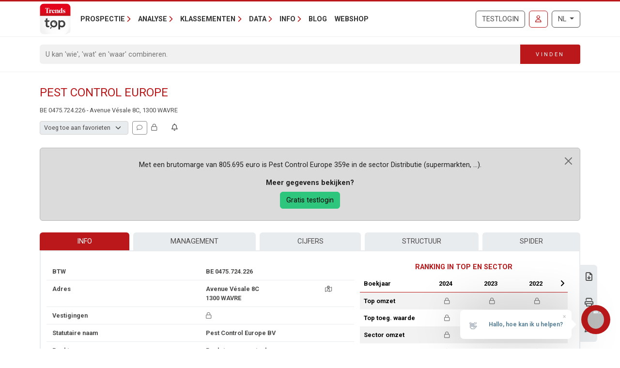

--- FILE ---
content_type: text/html; charset=utf-8
request_url: https://trendstop.knack.be/nl/detail/475724226/pest-control-europe.aspx
body_size: 23438
content:

<!doctype html>
<html lang="nl">
<head><meta charset="utf-8" /><meta name="description" content="Met een brutomarge van 805.695 euro is Pest Control Europe uit Wavre 359e in de sector Distributie (supermarkten, ...). Bekijk adres, contactgegevens, directieleden, jaarrekening, cijfers en financiële gezondheid: solvabiliteit, kredietwaardigheid,..." /><meta name="viewport" content="width=device-width, initial-scale=1.0" /><meta name="content-language" content="nl" /><link rel="canonical" href="https://trendstop.knack.be/nl/detail/475724226/pest-control-europe.aspx"></link><title>
	Pest Control Europe BV - BE 0475.724.226 - Wavre (1300)
</title><meta name="author" content="Developed by Alistar for Roularta Business Information" /><link type="application/opensearchdescription+xml" rel="search" href="/integration/opensearch_trendstop.xml" title="Trends Top" />
    <script type="text/javascript">window.gdprAppliesGlobally=true;(function(){function a(e){if(!window.frames[e]){if(document.body&&document.body.firstChild){var t=document.body;var n=document.createElement("iframe");n.style.display="none";n.name=e;n.title=e;t.insertBefore(n,t.firstChild)}
    else{setTimeout(function(){a(e)},5)}}}function e(n,r,o,c,s){function e(e,t,n,a){if(typeof n!=="function"){return}if(!window[r]){window[r]=[]}var i=false;if(s){i=s(e,t,n)}if(!i){window[r].push({command:e,parameter:t,callback:n,version:a})}}e.stub=true;function t(a){if(!window[n]||window[n].stub!==true){return}if(!a.data){return}
        var i=typeof a.data==="string";var e;try{e=i?JSON.parse(a.data):a.data}catch(t){return}if(e[o]){var r=e[o];window[n](r.command,r.parameter,function(e,t){var n={};n[c]={returnValue:e,success:t,callId:r.callId};a.source.postMessage(i?JSON.stringify(n):n,"*")},r.version)}}
    if(typeof window[n]!=="function"){window[n]=e;if(window.addEventListener){window.addEventListener("message",t,false)}else{window.attachEvent("onmessage",t)}}}e("__tcfapi","__tcfapiBuffer","__tcfapiCall","__tcfapiReturn");a("__tcfapiLocator");(function(e){
    var t=document.createElement("script");t.id="spcloader";t.type="text/javascript";t.async=true;t.src="https://sdk.privacy-center.org/"+e+"/loader.js?target="+document.location.hostname;t.charset="utf-8";var n=document.getElementsByTagName("script")[0];n.parentNode.insertBefore(t,n)})("0c7f196f-0b85-4850-bfd5-f5512ebf3f5d")})();</script>


<script>window.didomiConfig = { cookies: { group: { enabled: true, customDomain: 'myprivacy.roularta.be' } }, }; window.didomiEventListeners = window.didomiEventListeners || [];</script>

<script>
    bcChannelIdentifier = "Site-Trendstop-NL.roularta.blueconic.net";
    (function () {
        var bcScript = document.createElement('script'); bcScript.async = true; bcScript.src = "https://e093.knack.be/script.js"; (document.getElementsByTagName('head')[0] || document.getElementsByTagName('body')[0]).appendChild(bcScript);
    })();
</script>

<link href="https://fonts.googleapis.com/css?family=Roboto:400,700&amp;display=swap" rel="stylesheet" /><link href="/dist/main/assets/core?v=PFuCIQAn3T8ituXiGe6WUVt6bv8W-ZMx5hMC3Dr9rDE1" rel="stylesheet"/>

    <link rel="stylesheet" href="https://cdnjs.cloudflare.com/ajax/libs/slick-carousel/1.9.0/slick.min.css" integrity="sha256-UK1EiopXIL+KVhfbFa8xrmAWPeBjMVdvYMYkTAEv/HI=" crossorigin="anonymous"/>

    <script src="/js/jquery-3.5.1.min.js"></script>
    

<link rel="apple-touch-icon" href="/img/favicons/apple-touch-icon.png">
<link rel="icon" type="image/png" sizes="32x32" href="/img/favicons/favicon-32x32.png">
<link rel="icon" type="image/png" sizes="16x16" href="/img/favicons/favicon-16x16.png">
<link rel="manifest" href="/img/favicons/site.webmanifest">
<link rel="mask-icon" href="/img/favicons/safari-pinned-tab.svg" color="#5bbad5">
<link rel="shortcut icon" href="/img/favicons/favicon.ico">
<meta name="apple-mobile-web-app-title" content="Trends Top">
<meta name="application-name" content="Trends Top">
<meta name="msapplication-TileColor" content="#da532c">
<meta name="msapplication-config" content="/img/favicons/browserconfig.xml">
<meta name="theme-color" content="#ffffff">

    
<script>
var dataLayer = dataLayer || [];
dataLayer.push({'userId': ''});
dataLayer.push({'loginCode': ''});
dataLayer.push({'loginType': ''});
dataLayer.push({'companyNumber': '475724226'});
dataLayer.push({'internalCampaign': ''});
dataLayer.push({'internalContent': ''});
</script>
<!-- Google Tag Manager 1 -->
<script>(function(w,d,s,l,i){w[l]=w[l]||[];w[l].push({'gtm.start':
new Date().getTime(),event:'gtm.js'});var f=d.getElementsByTagName(s)[0],
j=d.createElement(s),dl=l!='dataLayer'?'&l='+l:'';j.async=true;j.src=
'https://www.googletagmanager.com/gtm.js?id='+i+dl;f.parentNode.insertBefore(j,f);
})(window,document,'script','dataLayer','GTM-NMSCLCZ');</script>
<!-- Google Tag Manager 2 -->
<script>(function(w,d,s,l,i){w[l]=w[l]||[];w[l].push({'gtm.start':
new Date().getTime(),event:'gtm.js'});var f=d.getElementsByTagName(s)[0],
j=d.createElement(s),dl=l!='dataLayer'?'&l='+l:'';j.async=true;j.src=
'https://www.googletagmanager.com/gtm.js?id='+i+dl;f.parentNode.insertBefore(j,f);
})(window,document,'script','dataLayer','GTM-WRBPKLCL');</script>
<!-- End Google Tag Manager -->

<script type="didomi/javascript" data-vendor="didomi:google" async src="https://securepubads.g.doubleclick.net/tag/js/gpt.js"></script>
<script type="didomi/javascript" data-vendor="didomi:google">
    window.googletag = window.googletag || { cmd: [] };
    googletag.cmd.push(function () {
        var mapping_BANNER_ABOVE = googletag.sizeMapping().addSize([320,0], [[300,75]]).addSize([980,0], [[980,150], [960,150],[970,250],[840,150],[840,250],[728,90]]).build();
        var adSlot = googletag
            .defineSlot(
                '/21768925892/3162_I000/3162_I0270', [970, 250], 'BANNER_ABOVE')
            .addService(googletag.pubads());
        adSlot.defineSizeMapping(mapping_BANNER_ABOVE);
        adSlot.setTargeting('AdType', ['BANNER_ABOVE']);
        googletag.enableServices();
        window.customGoogleAds.setupCallbacks();
        window.customGoogleAds.setupResizeRefresh();
    });
    googletag.cmd.push(function () {
        initPageTargeting();
    });
</script>
</head>
<body id="body" ondragstart="return false" onselectstart="return false" class="nosel">


<!-- Google Tag Manager 1 (noscript) -->
<noscript>
    <iframe src="https://www.googletagmanager.com/ns.html?id=GTM-NMSCLCZ"
            height="0" width="0" style="display:none;visibility:hidden">
    </iframe>
</noscript>
<!-- Google Tag Manager 2 (noscript) -->
<noscript>
    <iframe src="https://www.googletagmanager.com/ns.html?id=GTM-WRBPKLCL"
            height="0" width="0" style="display:none;visibility:hidden">
    </iframe>
</noscript>
<!-- End Google Tag Manager (noscript) -->










<form method="post" action="/nl/detail/475724226/pest-control-europe.aspx" id="Form1">
<div class="aspNetHidden">
<input type="hidden" name="__EVENTTARGET" id="__EVENTTARGET" value="" />
<input type="hidden" name="__EVENTARGUMENT" id="__EVENTARGUMENT" value="" />
<input type="hidden" name="__VIEWSTATE" id="__VIEWSTATE" value="i79wlwjzRM3LcCW9MfsO40aOqn3kaYk5d5hA0smDL3Kr7x9l0ZaPf64ffMhCVRaMg16xElN6RFcnMC/3C7Gd7VCYXbo8muqaX8SfgbL2eI8w5SiEcdGFOKocn/7GSmAVJ5ehu9BY0UqRYOLptO8INKBZ1oZ2PwRZBfjhGJ7kFwrBwqI+fqFLHlrTOY95J8hG/APD9D7LPjAyd5ZfMv/0izqdzhS670ea9CEwPljL0+ohpPc1qsweVKB8Tb5msoMtkoc0UhVrpZd6RyZcSkdck5iK703k521JfAqSDiAoCm/BgcsujLY5eLGBpnztuNA/cHfsoWd+ucanietXx9jyuQYpP4GY5OR5oterSkdBVjk8gtCa/KbjNpKowzQ2luZEtimIdlxQgvKhRzwZr9EQfyygTOaNWBJSFvAKKieaC1sVHCfIbYR3CD6+Iq/NlfMgoTKEXykiJLGlGGrLbHVDHqhUMYMRBXT1s48gELDFmH77Xp2LdSolPGzGnTfBOZpt/3o1HhD7CVUI6Idre8TEDZrL9W/rbqZ3Ho4z2H/xlFilQPGiobgb+0ZNmx19ENr0q9JtyA==" />
</div>

<script type="text/javascript">
//<![CDATA[
var theForm = document.forms['Form1'];
if (!theForm) {
    theForm = document.Form1;
}
function __doPostBack(eventTarget, eventArgument) {
    if (!theForm.onsubmit || (theForm.onsubmit() != false)) {
        theForm.__EVENTTARGET.value = eventTarget;
        theForm.__EVENTARGUMENT.value = eventArgument;
        theForm.submit();
    }
}
//]]>
</script>


<script src="/WebResource.axd?d=pynGkmcFUV13He1Qd6_TZGXdaaHuWIjk3D45U97EH-dcN45XWKLcLkbXOnVZ68r7GxJbWg2&amp;t=638901608248157332" type="text/javascript"></script>


<script type="text/javascript">
//<![CDATA[
var btw='475724226';var vat=475724226;var companyName='';var serverVars={lc:'nl',cc:'nl-BE',lo:false,nf:false,quickSearchHowToMessage:'Geef eerst een zoekterm in.'};;var Language='NL';var Features = [11,12,13];var MultilangLabels = {"modal.close":"Sluiten","modal.save":"Opslaan","modal.continue":"Verder","modal.erase":"Verwijderen","companydetail.vatinlist.intro":"Dit bedrijf staat in deze bewaarde lijsten:","companydetail.vatinlist.tooltip":"Klik om te checken in welke van uw bewaarde prospectielijsten of klantenanalyses dit bedrijf staat.","companydetail.vatinlist.button-text":"In uw lijsten","query.type.1":"GeoTop - Klantenanalyse","query.type.5":"ProspectFinder","company.detail.personaldata.title":"Persoonlijke opvolging","company.detail.personaldata.locked-info":"Met een <a href=\"/order.aspx?int_campaign=comment\" target=\"_blank\">Marketing Login</a> geeft u uw persoonlijke commentaar voor dit bedrijf in.","company.detail.typification.select":"Voeg toe aan favorieten","company.detail.typification.editlink":"» Definieer labels voor favorieten.","company.detail.typification.loggedin":"Geef/wijzig uw persoonlijke typering voor dit bedrijf. U kan nadien lijsten sorteren en bedrijven selecteren op basis van die typering. Uw persoonlijke typering is enkel zichtbaar voor uzelf (gekoppeld aan uw login).","company.detail.typification.none":"(geen)","company-detail-personaldata-comments":"Voeg uw persoonlijke commentaar toe.","company.detail.comment.loggedin":"Geef/wijzig uw persoonlijke commentaar voor dit bedrijf. U kan nadien lijsten sorteren en ondernemingen selecteren op basis van die commentaar. Uw persoonlijke commentaar is enkel zichtbaar voor uzelf (gekoppeld aan uw login).","company_followup_title":"Alert","company-alert-anonymous":"Met een login voegt u een bedrijf, sector of postcode toe aan uw alertservice.","company_detail_companyalertbutton-tooltip":"Voeg {0}, de sector of postcode aan uw alertservice toe","company_followup_help":"U kan ondernemingen vanaf elke resultaatlijst of bedrijfsfiche aan de alertservice toevoegen en zelfs een lijst met meerdere bedrijven in één keer opladen <a href=\"/tools/followup/default.aspx\">(ondernemingsnummers)</a>.","company_followup_intro":"Voeg bedrijf, sector of postcode toe aan alertservice en ontvang updates via mail.","company_followup_type_company":"Bedrijf","company_followup_type_sector":"Sector","company_followup_type_postal":"Postcode","company_followup_tooltip_notactive":"Niet in alert","company_followup_tooltip_active":"In alert","message.info.saved":"Bewaard","message.info.pleasewait":"Even geduld..."};//]]>
</script>

<div class="aspNetHidden">

	<input type="hidden" name="__VIEWSTATEGENERATOR" id="__VIEWSTATEGENERATOR" value="5C2B091C" />
	<input type="hidden" name="__VIEWSTATEENCRYPTED" id="__VIEWSTATEENCRYPTED" value="" />
	<input type="hidden" name="__EVENTVALIDATION" id="__EVENTVALIDATION" value="P8P6Gu3CKJ/ZhXBPVM5ESCvX1DS0MV62j3n/AzJaEJtUWBmZGtEbGaNetJS85bDnKPMa8d69XJIDoK2WjrL+FBZusjT3IK3MfPIW2cRReL4N1UYy" />
</div>
    <input type="submit" name="ctl00$TrapEnter" value="" onclick=" return false; ;WebForm_DoPostBackWithOptions(new WebForm_PostBackOptions(&quot;ctl00$TrapEnter&quot;, &quot;&quot;, true, &quot;&quot;, &quot;&quot;, false, false))" id="TrapEnter" />
    
<header>
    <div class="container">
        <nav class="navbar navbar-expand-lg navbar-light">
            <div class="nt-header__logo">
                <a href="/nl/home.aspx" class="navbar-brand"><img src="/img/logos/app/trendstop.svg" alt="Trends Top" class="logo img-fluid " /></a>
            </div>
            <div class="d-lg-none flex-fill text-end">
                
<a id="RequestTrialLink" class="btn btn-outline-secondary text-uppercase ms-lg-1 ms-xl-2 d-lg-none d-xl-inline-block" rel="nofollow" href="/nl/trial.aspx?int_campaign=trial&amp;int_content=loginblock">Testlogin</a><a href="/nl/signin.aspx?returnUrl=%2fnl%2fdetail%2f475724226%2fpest-control-europe.aspx" id="SignInLink" rel="nofollow" class="btn btn-outline-primary text-uppercase ms-1 ms-sm-2 ms-lg-1 ms-xl-2" title="Inloggen">
        <i class="far fa-user"></i>
    </a>

            </div>
            <button class="navbar-toggler collapsed pe-0" type="button"
                data-bs-toggle="collapse" data-bs-target="#navbarContent"
                aria-controls="navbarSupportedContent" aria-expanded="false"
                aria-label="Toggle navigation">
                <span class="icon-bar top-bar"></span>
                <span class="icon-bar middle-bar"></span>
                <span class="icon-bar bottom-bar"></span>
            </button>
            <div class="collapse navbar-collapse mb-4 mb-lg-0 mx-2 mx-sm-0" id="navbarContent">
                
<div class="" style="display: flex; flex-flow: row nowrap; flex: 1 0 auto;">
    <ul class="navbar-nav mr-auto">
        
                <li class="nav-item dropdown"><a class="nav-link dropdown-toggle" id="navbarDropdown-0" role="button" data-bs-toggle="dropdown" aria-haspopup="true" aria-expanded="false">Prospectie</a>
                
                        <div class="dropdown-menu" aria-labelledby="navbarDropdown-0">
                    
                        <a class="dropdown-item" href="/nl/tools/prospectielijst-maken-1228.aspx">Prospectielijst maken</a>
                    
                        <a class="dropdown-item" href="/nl/tools/lijst-verrijken-1232.aspx">Lijst verrijken</a>
                    
                        <a class="dropdown-item" href="/nl/tools/klanten-analyseren-1082.aspx">Lookalikes vinden</a>
                    
                        <a class="dropdown-item" href="/nl/tools/salesteam-beheren-1155.aspx">Salesteam beheren</a>
                    
                        <a class="dropdown-item" href="/nl/leren-prospecteren-1191.aspx">Leren prospecteren</a>
                    
                        </div>
                    
                </li>
            
                <li class="nav-item dropdown"><a class="nav-link dropdown-toggle" id="navbarDropdown-1" role="button" data-bs-toggle="dropdown" aria-haspopup="true" aria-expanded="false">Analyse</a>
                
                        <div class="dropdown-menu" aria-labelledby="navbarDropdown-1">
                    
                        <a class="dropdown-item" href="/nl/tools/btw-nummer-opzoeken-1229.aspx">BTW-nummer opzoeken</a>
                    
                        <a class="dropdown-item" href="/nl/tools/jaarrekening-opzoeken-1231.aspx">Jaarrekening opzoeken</a>
                    
                        <a class="dropdown-item" href="/nl/tools/bedrijven-vergelijken-1083.aspx">Bedrijven vergelijken</a>
                    
                        <a class="dropdown-item" href="/nl/tools/bedrijven-monitoren-1169.aspx">Bedrijven monitoren</a>
                    
                        <a class="dropdown-item" href="/nl/tools/spider-links-tussen-ondernemers-1236.aspx">Spider - Links tussen ondernemers</a>
                    
                        <a class="dropdown-item" href="/nl/tools/markt-analyseren-1081.aspx">Markt analyseren</a>
                    
                        <a class="dropdown-item" href="/nl/tools/klanten-analyseren-1082.aspx">Klanten analyseren</a>
                    
                        <a class="dropdown-item" href="/nl/bedrijfsrapport-1084.aspx">Bedrijfsrapport</a>
                    
                        <a class="dropdown-item" href="/nl/sectorrapport-1179.aspx">Sectorrapport</a>
                    
                        <a class="dropdown-item" href="/nl/gemeenterapport-1180.aspx">Gemeenterapport</a>
                    
                        <a class="dropdown-item" href="/nl/statistieken-1230.aspx">Statistieken</a>
                    
                        </div>
                    
                </li>
            
                <li class="nav-item dropdown"><a class="nav-link dropdown-toggle" id="navbarDropdown-2" role="button" data-bs-toggle="dropdown" aria-haspopup="true" aria-expanded="false">Klassementen</a>
                
                        <div class="dropdown-menu" aria-labelledby="navbarDropdown-2">
                    
                        <a class="dropdown-item" href="/nl/figure/r999/omzet.aspx">Omzet</a>
                    
                        <a class="dropdown-item" href="/nl/sector.aspx">Sectoren</a>
                    
                        <a class="dropdown-item" href="/nl/nace.aspx">Nacebel</a>
                    
                        <a class="dropdown-item" href="/nl/gg.aspx">Gouden Gids</a>
                    
                        <a class="dropdown-item" href="/nl/figures.aspx">Kerncijfers</a>
                    
                        </div>
                    
                </li>
            
                <li class="nav-item dropdown"><a class="nav-link dropdown-toggle" id="navbarDropdown-3" role="button" data-bs-toggle="dropdown" aria-haspopup="true" aria-expanded="false">Data</a>
                
                        <div class="dropdown-menu" aria-labelledby="navbarDropdown-3">
                    
                        <a class="dropdown-item" href="/nl/prospectie-1233.aspx">Prospectie</a>
                    
                        <a class="dropdown-item" href="/nl/verrijking-1227.aspx">Verrijking</a>
                    
                        <a class="dropdown-item" href="/nl/maatwerk-1226.aspx">Maatwerk</a>
                    
                        <a class="dropdown-item" href="/nl/integratie-api-1085.aspx">Integratie & API</a>
                    
                        </div>
                    
                </li>
            
                <li class="nav-item dropdown"><a class="nav-link dropdown-toggle" id="navbarDropdown-4" role="button" data-bs-toggle="dropdown" aria-haspopup="true" aria-expanded="false">Info</a>
                
                        <div class="dropdown-menu" aria-labelledby="navbarDropdown-4">
                    
                        <a class="dropdown-item" href="/nl/faq">FAQ</a>
                    
                        <a class="dropdown-item" href="/nl/over-trends-top-1096.aspx">Over Trends Top</a>
                    
                        <a class="dropdown-item" href="/nl/agenda-1102.aspx">Agenda</a>
                    
                        <a class="dropdown-item" href="/nl/leren-prospecteren-1191.aspx">Opleiding</a>
                    
                        <a class="dropdown-item" href="/nl/contacteren-1098.aspx">Contacteren</a>
                    
                        </div>
                    
                </li>
            
        <li class="nav-item"><a href="/nl/ontop/ondernemen.aspx" id="BlogLink" class="nav-link">Blog</a></li>
        <li class="nav-item"><a href="/nl/trendstop-tarieven.aspx" id="WebshopLink" class="nav-link">Webshop</a></li>
    </ul>
</div>

                <div class="d-none d-lg-inline">
                    
<a id="RequestTrialLink" class="btn btn-outline-secondary text-uppercase ms-lg-1 ms-xl-2 d-lg-none d-xl-inline-block" rel="nofollow" href="/nl/trial.aspx?int_campaign=trial&amp;int_content=loginblock">Testlogin</a><a href="/nl/signin.aspx?returnUrl=%2fnl%2fdetail%2f475724226%2fpest-control-europe.aspx" id="SignInLink" rel="nofollow" class="btn btn-outline-primary text-uppercase ms-1 ms-sm-2 ms-lg-1 ms-xl-2" title="Inloggen">
        <i class="far fa-user"></i>
    </a>

                </div>
                <div class="ms-lg-1 ms-xl-2 mt-2 mt-lg-0">
                    
<div class="btn-group">
    <button type="button" class="btn btn-outline-secondary dropdown-toggle" data-bs-toggle="dropdown" aria-haspopup="true" aria-expanded="false">
        NL
    </button>
    <div class="dropdown-menu dropdown-menu-lg-end">
        
                <a rel="nofollow" class="dropdown-item active" href="/nl/detail/475724226/pest-control-europe.aspx">Nederlands</a>
            
                <a rel="nofollow" class="dropdown-item " href="https://trendstop.levif.be/fr/detail/475724226/pest-control-europe.aspx">Français</a>
            
                <a rel="nofollow" class="dropdown-item " href="/en/detail/475724226/pest-control-europe.aspx">English</a>
            
    </div>
</div>

                </div>
            </div>
        </nav>
    </div>
    
        <div class="nt-search-form">
            <div class="container">
                <div class="my-2 my-lg-3 js-quicksearch-wrapper">
                    <div class="input-group">
                        <input name="ctl00$Header1$SearchFieldHeader" type="search" id="SearchFieldHeader" class="form-control nt-search-form__form-box js-quicksearch-input" aria-label="Search" maxlength="100" placeholder="U kan &#39;wie&#39;, &#39;wat&#39; en &#39;waar&#39; combineren." />
                        <span class=" js-quicksearch-submit nt-search-form__form-btn-wrap btn">
                            <span class="input-group-text">
                                <i class="fa fa-search fa-flip-horizontal col-12 d-md-none" aria-hidden="true"></i>
                                <span class="nt-search-form__form-desktop-btn col-md-12 d-none d-md-block">
                                    Vinden
                                </span>
                            </span>
                        </span>
                    </div>
                </div>
            </div>
        </div>
    
</header>

    <main class="container mt-4 mb-4">
        
        
        
        
        

<div id="BANNER_ABOVE" class="nt-google-ad-container nt-google-ad-container--not-loaded">
    <script type="didomi/javascript" data-vendor="didomi:google">
        googletag.cmd.push(function () {
            googletag.display('BANNER_ABOVE');
        });
    </script>
</div>
<div class="nt-detail__page">

    <div
        id="js-vue--company-detail"
        data-vat-number="475724226"
        data-company-name="Pest Control Europe"
        data-show-all-components="1"></div>
<div class="d-flex justify-content-between mb-2">
    <div
        id="namePart"
        class="flex-grow-1 pe-2 nt-detail--company">
        <h1 class="nt-detail--company-name">
            
            <span id="CompanyNameLabel">Pest Control Europe</span>
        </h1>
        <div>
            <span class="d-none d-md-inline small">
            B&#69;&#32;&#48;47&#53;&#46;7&#50;4.&#50;2&#54; - A&#118;&#101;&#110;ue&#32;&#86;é&#115;al&#101; 8C, 1&#51;&#48;&#48; W&#65;&#86;&#82;E
            </span>

        </div>

    </div>
    <div class="nt-detail_intro-logo">
        
    </div>
</div>
<div id="teleport-target--company-header--authenticated" style="min-height:29px"></div>



    <div class="alert alert-secondary alert-dismissible fade show p-4 mt-4 text-center" role="alert"
         id="cta-company-detail-alert"
         data-cookie-name="cta-company-detail-intro-closed">
        <button type="button" class="btn-close" data-bs-dismiss="alert" aria-label="Close">
        </button>
        <div class="mb-3">
            Met een brutomarge van 805.695 euro is Pest Control Europe 359e in de sector Distributie (supermarkten, ...).
        </div>
        <div class="fw-bolder">
            Meer gegevens bekijken?
            <br/>
            <a href="/trial?int_campaign=trial&int_content=company-detail-intro" class="btn btn-success mt-2">
                Gratis testlogin
            </a>
        </div>
    </div>





<section class="position-relative">
    <div class="nt-detail__side-block--right d-none d-md-block">
        <div class="nt-detail__side-block-btns--right">
            
                <div class="nt-detail__side-block-btn--right">
                    <a id="BusinessReportLink" title="Download Business Report over Pest Control Europe." href="/nl/orderbusinessreport.aspx?vat=475724226">
                        <i class="fa-regular fa-file-download"></i>
                    </a>
                </div>
            
            
                <div class="info-layer-container">
                    
                        <div class="info-layer company-pdf">
                            Met een <a href="/order.aspx?int_campaign=detail-fiche&int_content=print-pdf" target="_blank">login</a> krijgt u een overzichtelijke pdf per bedrijf, die u kan printen en opslaan.
                        </div>
                    
                    <div class="nt-detail__side-block-btn--right">
                        <a id="CompanyPdfLink" target="_blank">
                            <i class="fa-regular fa-print"></i>
                        </a>
                    </div>
                </div>
            
            
                <div class="nt-detail__side-block-btn--right">
                    <a id="CompanyUpdateLink" title="Gegevens wijzigen" href="/nl/detail/475724226/pest-control-europe/update.aspx">
                        <i class="fa-regular fa-pen"></i>
                    </a>
                </div>
            
            
        </div>
    </div>
</section>

<section class="position-relative mt-4">
    
    

<nav class="tt-company-tabs">
    <ul class="nav nav-fill">
        
                <li class="nav-item">
                    <a href=/nl/detail/475724226/pest-control-europe.aspx class="nav-link active">Info</a>
                </li>
            
                <li class="nav-item">
                    <a href=/nl/detail/475724226/pest-control-europe/management.aspx class="nav-link" rel="nofollow">Management</a>
                </li>
            
                <li class="nav-item">
                    <a href=/nl/detail/475724226/pest-control-europe/figures.aspx class="nav-link" rel="nofollow">Cijfers</a>
                </li>
            
                <li class="nav-item">
                    <a href=/nl/detail/475724226/pest-control-europe/childmaster.aspx class="nav-link" rel="nofollow">Structuur</a>
                </li>
            
                <li class="nav-item">
                    <a href=/nl/detail/475724226/pest-control-europe/spider.aspx class="nav-link" rel="nofollow">Spider</a>
                </li>
            
    </ul>
</nav>

        <div class="tab-content" id="nav-tabContent">
            

<div class="nt-body-block__body">
<div class="row">
    <div class="col-md-7">
        
            <div class="row nt-detail__row">
                <div class="col-6">
                    BTW
                </div>
                <div class="col-6">
                    B&#69;&#32;&#48;47&#53;&#46;7&#50;4.&#50;2&#54;
                </div>
            </div>
        
        <div class="row nt-detail__row">
            <div class="col-6">
                Adres
            </div>
            <div class="col-4">
                
                
                <span id="AddressLabel">A&#118;&#101;&#110;ue&#32;&#86;é&#115;al&#101; 8C<br />1&#51;&#48;&#48; W&#65;&#86;&#82;E</span>
            </div>
            <div class="col-2 text-center d-print-none">
                <a id="MapLink" title="Kaart + route" rel="nofollow" href="/nl/detail/475724226/pest-control-europe/map.aspx">
                    <i class="fa-regular fa-map-location-dot text-muted"></i>
                </a>
            </div>
        </div>
        <div class="row nt-detail__row">
            <div class="col-6">
                Vestigingen
            </div>
            <div class="col-6">
                <a id="BranchOffices" class="aspNetDisabled"> <i class="fa-regular fa-lock text-muted tooltip-to-dialog" aria-hidden="true" data-dialogbody="Met een &lt;a href=&quot;/order.aspx?int_campaign=detail-fiche&amp;int_content=branchoffices&quot; target=&quot;_blank&quot;>login&lt;/a> ziet u de beschikbare vestigingsadressen." data-dialogtitle="Vestigingen"></i></a>
            </div>
        </div>
        <div class="row nt-detail__row">
            <div class="col-6">
                Statutaire naam
            </div>
            <div class="col-6">
                <span id="StatNameLabel">P&#101;&#115;&#116; C&#111;&#110;t&#114;ol&#32;E&#117;&#114;&#111;&#112;&#101;</span>&nbsp;B&#86;
            </div>
        </div>
        
            <div class="row nt-detail__row">
                <div class="col-6">
                    Rechtsvorm
                </div>
                <div class="col-5">
                    B&#101;&#115;&#108;ot&#101;&#110; &#118;en&#110;o&#111;&#116;&#115;&#99;&#104;ap
                </div>
                <div class="col-1 d-print-none">
                    <div class="float-end text-muted small text-nowrap">
                        
                    </div>
                </div>
            </div>
        
        
        <div class="row nt-detail__row">
            <div class="col-6">
                Juridische toestand
            </div>
            <div class="col-6" id="status">
                <span id="CompanyStatusDescriptionLabel"><i class="fa-regular fa-lock text-muted tooltip-to-dialog" aria-hidden="true" data-dialogbody="Met een &lt;a href=&quot;/order.aspx?int_campaign=detail-fiche&amp;int_content=status&quot; target=&quot;_blank&quot;>betalende login&lt;/a> ziet u de juridische toestand." data-dialogtitle="Juridische toestand"></i></span>
            </div>
        </div>
        <div class="row nt-detail__row">
            <div class="col-6">
                Oprichtingsdatum
            </div>
            <div class="col-6">
                27/09/2001
            </div>
        </div>
        <div class="row nt-detail__row">
            
<div class="col-6">
    Telefoon
</div>
<div class="col-3 col-lg-4" id="telephone">
    <span id="TelephoneLabel"><i class="fa-regular fa-lock text-muted tooltip-to-dialog" aria-hidden="true" data-dialogbody="Met een &lt;a href=&quot;/order.aspx?int_campaign=detail-fiche&amp;int_content=phone&quot; target=&quot;_blank&quot;>betalende login&lt;/a> ziet u het telefoonnummer." data-dialogtitle="Telefoon"></i></span>
</div>
<div class="col-3 col-lg-2 text-center">
    
        <div class="float-end hidden-print text-muted small text-nowrap">
            <span>Mag u bellen?</span><a href="/cms/1052/426506" id="DoNotCallMeInfoLink" target="_blank" title="Benieuwd of nummer op Bel-Me-Niet-Meer-Lijst staat?"><i class="fa-regular fa-circle-question mx-1"></i></a>
        </div>
    
</div>

        </div>
        <div class="row nt-detail__row">
            
<div class="col-6">
    GSM
</div>
<div class="col-3 col-lg-4" id="telephone">
    <span id="TelephoneLabel"></span>
</div>
<div class="col-3 col-lg-2 text-center">
    
        <div class="float-end hidden-print text-muted small text-nowrap">
            <span>Mag u bellen?</span><a href="/cms/1052/426506" id="DoNotCallMeInfoLink" target="_blank" title="Benieuwd of nummer op Bel-Me-Niet-Meer-Lijst staat?"><i class="fa-regular fa-circle-question mx-1"></i></a>
        </div>
    
</div>

        </div>
        <div class="row nt-detail__row">
            <div class="col-6">
                E-mail
            </div>
            <div class="col-6" id="email">
                <span id="EmailLabel"><i class="fa-regular fa-lock text-muted tooltip-to-dialog" aria-hidden="true" data-dialogbody="Met een &lt;a href=&quot;/order.aspx?int_campaign=detail-fiche&amp;int_content=email&quot; target=&quot;_blank&quot;>login&lt;/a> ziet u het e-mailadres van de onderneming." data-dialogtitle="E-mail"></i></span>
                
            </div>
        </div>
        <div class="row nt-detail__row">
            <div class="col-6">
                Website
            </div>
            <div class="col-6">
                <span id="WebsiteLabel"><i class="fa-regular fa-lock text-muted tooltip-to-dialog" aria-hidden="true" data-dialogbody="Met een &lt;a href=&quot;/order.aspx?int_campaign=detail-fiche&amp;int_content=website&quot; target=&quot;_blank&quot;>login&lt;/a> ziet u de website van de onderneming." data-dialogtitle="Website"></i></span>
                
            </div>
        </div>
    </div>
    <div class="col-5 d-none d-md-block">
        
<div class="nt-rankingdashboard nt-rankingdashboard--mini">
    <div class="text-center text-primary h6 fw-bold d-none d-md-block">
        RANKING IN TOP EN SECTOR
    </div>
    <div class="row g-0 nt-rankingdashboard__table-container">
        <div class="col-6 col-sm-4 col-md-6 col-lg-5 col-xl-4">
            <table class="table table-striped table-borderless text-nowrap">
                <thead>
                    <tr>
                        <th>
                            Boekjaar
                        </th>
                    </tr>
                </thead>
                <tbody>
                    <tr>
                        <th>
                            Top omzet
                        </th>
                    </tr>
                    <tr>
                        <th>
                            Top toeg. waarde
                        </th>
                    </tr>
                    <tr>
                        <th>
                            Sector omzet
                        </th>
                    </tr>
                    <tr>
                        <th>
                            Sector toeg. waarde
                        </th>
                    </tr>
                    <tr>
                        <th>
                            Sector
                        </th>
                    </tr>
                    
                <tbody>
            </table>
        </div>
        <div class="col-6 col-sm-8 col-md-6 col-lg-7 col-xl-8">
            <div class="js-slick-rankingdashboard-container">
                
                        <div class="slick-slide">
                            <table class="table table-striped table-borderless text-center">
                                <thead>
                                    <tr>
                                        <th>2024</th>
                                        <th></th>
                                    </tr>
                                </thead>
                                <tbody>
                                    <tr>
                                        <td>
                                            <i class="fa-regular fa-lock text-muted tooltip-to-dialog" aria-hidden="true" data-dialogbody="Met een login ziet u het ranking dashboard." data-dialogtitle="Enkel zichtbaar met login"></i>
                                        </td>
                                        <td>
                                            



                                        </td>
                                    </tr>
                                    <tr>
                                        <td>
                                            <i class="fa-regular fa-lock text-muted tooltip-to-dialog" aria-hidden="true" data-dialogbody="Met een login ziet u het ranking dashboard." data-dialogtitle="Enkel zichtbaar met login"></i>
                                        </td>
                                        <td>
                                            



                                        </td>
                                    </tr>
                                    <tr>
                                        <td>
                                            <i class="fa-regular fa-lock text-muted tooltip-to-dialog" aria-hidden="true" data-dialogbody="Met een login ziet u het ranking dashboard." data-dialogtitle="Enkel zichtbaar met login"></i>
                                        </td>
                                        <td>
                                            



                                        </td>
                                    </tr>
                                    <tr>
                                        <td>
                                            <i class="fa-regular fa-lock text-muted tooltip-to-dialog" aria-hidden="true" data-dialogbody="Met een login ziet u het ranking dashboard." data-dialogtitle="Enkel zichtbaar met login"></i>
                                        </td>
                                        <td>
                                            



                                        </td>
                                    </tr>
                                    <tr>
                                        <td>
                                            <span title="Distributie (supermarkten, ...)">
                                                DIS
                                            </span></td>
                                        <td></td>
                                    </tr>
                                    
                                <tbody>
                            </table>
                        </div>
                    
                        <div class="slick-slide">
                            <table class="table table-striped table-borderless text-center">
                                <thead>
                                    <tr>
                                        <th>2023</th>
                                        <th></th>
                                    </tr>
                                </thead>
                                <tbody>
                                    <tr>
                                        <td>
                                            <i class="fa-regular fa-lock text-muted tooltip-to-dialog" aria-hidden="true" data-dialogbody="Met een login ziet u het ranking dashboard." data-dialogtitle="Enkel zichtbaar met login"></i>
                                        </td>
                                        <td>
                                            



                                        </td>
                                    </tr>
                                    <tr>
                                        <td>
                                            <i class="fa-regular fa-lock text-muted tooltip-to-dialog" aria-hidden="true" data-dialogbody="Met een login ziet u het ranking dashboard." data-dialogtitle="Enkel zichtbaar met login"></i>
                                        </td>
                                        <td>
                                            



                                        </td>
                                    </tr>
                                    <tr>
                                        <td>
                                            <i class="fa-regular fa-lock text-muted tooltip-to-dialog" aria-hidden="true" data-dialogbody="Met een login ziet u het ranking dashboard." data-dialogtitle="Enkel zichtbaar met login"></i>
                                        </td>
                                        <td>
                                            



                                        </td>
                                    </tr>
                                    <tr>
                                        <td>
                                            <i class="fa-regular fa-lock text-muted tooltip-to-dialog" aria-hidden="true" data-dialogbody="Met een login ziet u het ranking dashboard." data-dialogtitle="Enkel zichtbaar met login"></i>
                                        </td>
                                        <td>
                                            



                                        </td>
                                    </tr>
                                    <tr>
                                        <td>
                                            <span title="Distributie (supermarkten, ...)">
                                                DIS
                                            </span></td>
                                        <td></td>
                                    </tr>
                                    
                                <tbody>
                            </table>
                        </div>
                    
                        <div class="slick-slide">
                            <table class="table table-striped table-borderless text-center">
                                <thead>
                                    <tr>
                                        <th>2022</th>
                                        <th></th>
                                    </tr>
                                </thead>
                                <tbody>
                                    <tr>
                                        <td>
                                            <i class="fa-regular fa-lock text-muted tooltip-to-dialog" aria-hidden="true" data-dialogbody="Met een login ziet u het ranking dashboard." data-dialogtitle="Enkel zichtbaar met login"></i>
                                        </td>
                                        <td>
                                            



                                        </td>
                                    </tr>
                                    <tr>
                                        <td>
                                            <i class="fa-regular fa-lock text-muted tooltip-to-dialog" aria-hidden="true" data-dialogbody="Met een login ziet u het ranking dashboard." data-dialogtitle="Enkel zichtbaar met login"></i>
                                        </td>
                                        <td>
                                            



                                        </td>
                                    </tr>
                                    <tr>
                                        <td>
                                            <i class="fa-regular fa-lock text-muted tooltip-to-dialog" aria-hidden="true" data-dialogbody="Met een login ziet u het ranking dashboard." data-dialogtitle="Enkel zichtbaar met login"></i>
                                        </td>
                                        <td>
                                            



                                        </td>
                                    </tr>
                                    <tr>
                                        <td>
                                            <i class="fa-regular fa-lock text-muted tooltip-to-dialog" aria-hidden="true" data-dialogbody="Met een login ziet u het ranking dashboard." data-dialogtitle="Enkel zichtbaar met login"></i>
                                        </td>
                                        <td>
                                            



                                        </td>
                                    </tr>
                                    <tr>
                                        <td>
                                            <span title="Distributie (supermarkten, ...)">
                                                DIS
                                            </span></td>
                                        <td></td>
                                    </tr>
                                    
                                <tbody>
                            </table>
                        </div>
                    
                        <div class="slick-slide">
                            <table class="table table-striped table-borderless text-center">
                                <thead>
                                    <tr>
                                        <th>2021</th>
                                        <th></th>
                                    </tr>
                                </thead>
                                <tbody>
                                    <tr>
                                        <td>
                                            <i class="fa-regular fa-lock text-muted tooltip-to-dialog" aria-hidden="true" data-dialogbody="Met een login ziet u het ranking dashboard." data-dialogtitle="Enkel zichtbaar met login"></i>
                                        </td>
                                        <td>
                                            



                                        </td>
                                    </tr>
                                    <tr>
                                        <td>
                                            <i class="fa-regular fa-lock text-muted tooltip-to-dialog" aria-hidden="true" data-dialogbody="Met een login ziet u het ranking dashboard." data-dialogtitle="Enkel zichtbaar met login"></i>
                                        </td>
                                        <td>
                                            



                                        </td>
                                    </tr>
                                    <tr>
                                        <td>
                                            <i class="fa-regular fa-lock text-muted tooltip-to-dialog" aria-hidden="true" data-dialogbody="Met een login ziet u het ranking dashboard." data-dialogtitle="Enkel zichtbaar met login"></i>
                                        </td>
                                        <td>
                                            



                                        </td>
                                    </tr>
                                    <tr>
                                        <td>
                                            <i class="fa-regular fa-lock text-muted tooltip-to-dialog" aria-hidden="true" data-dialogbody="Met een login ziet u het ranking dashboard." data-dialogtitle="Enkel zichtbaar met login"></i>
                                        </td>
                                        <td>
                                            



                                        </td>
                                    </tr>
                                    <tr>
                                        <td>
                                            <span title="Elektrische en elektronische apparaten, verkoop">
                                                ELE
                                            </span></td>
                                        <td></td>
                                    </tr>
                                    
                                <tbody>
                            </table>
                        </div>
                    
                        <div class="slick-slide">
                            <table class="table table-striped table-borderless text-center">
                                <thead>
                                    <tr>
                                        <th>2020</th>
                                        <th></th>
                                    </tr>
                                </thead>
                                <tbody>
                                    <tr>
                                        <td>
                                            <i class="fa-regular fa-lock text-muted tooltip-to-dialog" aria-hidden="true" data-dialogbody="Met een login ziet u het ranking dashboard." data-dialogtitle="Enkel zichtbaar met login"></i>
                                        </td>
                                        <td>
                                            



                                        </td>
                                    </tr>
                                    <tr>
                                        <td>
                                            <i class="fa-regular fa-lock text-muted tooltip-to-dialog" aria-hidden="true" data-dialogbody="Met een login ziet u het ranking dashboard." data-dialogtitle="Enkel zichtbaar met login"></i>
                                        </td>
                                        <td>
                                            



                                        </td>
                                    </tr>
                                    <tr>
                                        <td>
                                            <i class="fa-regular fa-lock text-muted tooltip-to-dialog" aria-hidden="true" data-dialogbody="Met een login ziet u het ranking dashboard." data-dialogtitle="Enkel zichtbaar met login"></i>
                                        </td>
                                        <td>
                                            



                                        </td>
                                    </tr>
                                    <tr>
                                        <td>
                                            <i class="fa-regular fa-lock text-muted tooltip-to-dialog" aria-hidden="true" data-dialogbody="Met een login ziet u het ranking dashboard." data-dialogtitle="Enkel zichtbaar met login"></i>
                                        </td>
                                        <td>
                                            



                                        </td>
                                    </tr>
                                    <tr>
                                        <td>
                                            <span title="Elektrische en elektronische apparaten, verkoop">
                                                ELE
                                            </span></td>
                                        <td></td>
                                    </tr>
                                    
                                <tbody>
                            </table>
                        </div>
                    
                        <div class="slick-slide">
                            <table class="table table-striped table-borderless text-center">
                                <thead>
                                    <tr>
                                        <th>2019</th>
                                        <th></th>
                                    </tr>
                                </thead>
                                <tbody>
                                    <tr>
                                        <td>
                                            <i class="fa-regular fa-lock text-muted tooltip-to-dialog" aria-hidden="true" data-dialogbody="Met een login ziet u het ranking dashboard." data-dialogtitle="Enkel zichtbaar met login"></i>
                                        </td>
                                        <td>
                                            



                                        </td>
                                    </tr>
                                    <tr>
                                        <td>
                                            <i class="fa-regular fa-lock text-muted tooltip-to-dialog" aria-hidden="true" data-dialogbody="Met een login ziet u het ranking dashboard." data-dialogtitle="Enkel zichtbaar met login"></i>
                                        </td>
                                        <td>
                                            



                                        </td>
                                    </tr>
                                    <tr>
                                        <td>
                                            <i class="fa-regular fa-lock text-muted tooltip-to-dialog" aria-hidden="true" data-dialogbody="Met een login ziet u het ranking dashboard." data-dialogtitle="Enkel zichtbaar met login"></i>
                                        </td>
                                        <td>
                                            



                                        </td>
                                    </tr>
                                    <tr>
                                        <td>
                                            <i class="fa-regular fa-lock text-muted tooltip-to-dialog" aria-hidden="true" data-dialogbody="Met een login ziet u het ranking dashboard." data-dialogtitle="Enkel zichtbaar met login"></i>
                                        </td>
                                        <td>
                                            



                                        </td>
                                    </tr>
                                    <tr>
                                        <td>
                                            <span title="Elektrische en elektronische apparaten, verkoop">
                                                ELE
                                            </span></td>
                                        <td></td>
                                    </tr>
                                    
                                <tbody>
                            </table>
                        </div>
                    
                        <div class="slick-slide">
                            <table class="table table-striped table-borderless text-center">
                                <thead>
                                    <tr>
                                        <th>2018</th>
                                        <th></th>
                                    </tr>
                                </thead>
                                <tbody>
                                    <tr>
                                        <td>
                                            <i class="fa-regular fa-lock text-muted tooltip-to-dialog" aria-hidden="true" data-dialogbody="Met een login ziet u het ranking dashboard." data-dialogtitle="Enkel zichtbaar met login"></i>
                                        </td>
                                        <td>
                                            



                                        </td>
                                    </tr>
                                    <tr>
                                        <td>
                                            <i class="fa-regular fa-lock text-muted tooltip-to-dialog" aria-hidden="true" data-dialogbody="Met een login ziet u het ranking dashboard." data-dialogtitle="Enkel zichtbaar met login"></i>
                                        </td>
                                        <td>
                                            



                                        </td>
                                    </tr>
                                    <tr>
                                        <td>
                                            <i class="fa-regular fa-lock text-muted tooltip-to-dialog" aria-hidden="true" data-dialogbody="Met een login ziet u het ranking dashboard." data-dialogtitle="Enkel zichtbaar met login"></i>
                                        </td>
                                        <td>
                                            



                                        </td>
                                    </tr>
                                    <tr>
                                        <td>
                                            <i class="fa-regular fa-lock text-muted tooltip-to-dialog" aria-hidden="true" data-dialogbody="Met een login ziet u het ranking dashboard." data-dialogtitle="Enkel zichtbaar met login"></i>
                                        </td>
                                        <td>
                                            



                                        </td>
                                    </tr>
                                    <tr>
                                        <td>
                                            <span title="Elektrische en elektronische apparaten, verkoop">
                                                ELE
                                            </span></td>
                                        <td></td>
                                    </tr>
                                    
                                <tbody>
                            </table>
                        </div>
                    
                        <div class="slick-slide">
                            <table class="table table-striped table-borderless text-center">
                                <thead>
                                    <tr>
                                        <th>2017</th>
                                        <th></th>
                                    </tr>
                                </thead>
                                <tbody>
                                    <tr>
                                        <td>
                                            <i class="fa-regular fa-lock text-muted tooltip-to-dialog" aria-hidden="true" data-dialogbody="Met een login ziet u het ranking dashboard." data-dialogtitle="Enkel zichtbaar met login"></i>
                                        </td>
                                        <td>
                                            



                                        </td>
                                    </tr>
                                    <tr>
                                        <td>
                                            <i class="fa-regular fa-lock text-muted tooltip-to-dialog" aria-hidden="true" data-dialogbody="Met een login ziet u het ranking dashboard." data-dialogtitle="Enkel zichtbaar met login"></i>
                                        </td>
                                        <td>
                                            



                                        </td>
                                    </tr>
                                    <tr>
                                        <td>
                                            <i class="fa-regular fa-lock text-muted tooltip-to-dialog" aria-hidden="true" data-dialogbody="Met een login ziet u het ranking dashboard." data-dialogtitle="Enkel zichtbaar met login"></i>
                                        </td>
                                        <td>
                                            



                                        </td>
                                    </tr>
                                    <tr>
                                        <td>
                                            <i class="fa-regular fa-lock text-muted tooltip-to-dialog" aria-hidden="true" data-dialogbody="Met een login ziet u het ranking dashboard." data-dialogtitle="Enkel zichtbaar met login"></i>
                                        </td>
                                        <td>
                                            



                                        </td>
                                    </tr>
                                    <tr>
                                        <td>
                                            <span title="Elektrische en elektronische apparaten, verkoop">
                                                ELE
                                            </span></td>
                                        <td></td>
                                    </tr>
                                    
                                <tbody>
                            </table>
                        </div>
                    
                        <div class="slick-slide">
                            <table class="table table-striped table-borderless text-center">
                                <thead>
                                    <tr>
                                        <th>2016</th>
                                        <th></th>
                                    </tr>
                                </thead>
                                <tbody>
                                    <tr>
                                        <td>
                                            <i class="fa-regular fa-lock text-muted tooltip-to-dialog" aria-hidden="true" data-dialogbody="Met een login ziet u het ranking dashboard." data-dialogtitle="Enkel zichtbaar met login"></i>
                                        </td>
                                        <td>
                                            



                                        </td>
                                    </tr>
                                    <tr>
                                        <td>
                                            <i class="fa-regular fa-lock text-muted tooltip-to-dialog" aria-hidden="true" data-dialogbody="Met een login ziet u het ranking dashboard." data-dialogtitle="Enkel zichtbaar met login"></i>
                                        </td>
                                        <td>
                                            



                                        </td>
                                    </tr>
                                    <tr>
                                        <td>
                                            <i class="fa-regular fa-lock text-muted tooltip-to-dialog" aria-hidden="true" data-dialogbody="Met een login ziet u het ranking dashboard." data-dialogtitle="Enkel zichtbaar met login"></i>
                                        </td>
                                        <td>
                                            



                                        </td>
                                    </tr>
                                    <tr>
                                        <td>
                                            <i class="fa-regular fa-lock text-muted tooltip-to-dialog" aria-hidden="true" data-dialogbody="Met een login ziet u het ranking dashboard." data-dialogtitle="Enkel zichtbaar met login"></i>
                                        </td>
                                        <td>
                                            



                                        </td>
                                    </tr>
                                    <tr>
                                        <td>
                                            <span title="Elektrische en elektronische apparaten, verkoop">
                                                ELE
                                            </span></td>
                                        <td></td>
                                    </tr>
                                    
                                <tbody>
                            </table>
                        </div>
                    
                        <div class="slick-slide">
                            <table class="table table-striped table-borderless text-center">
                                <thead>
                                    <tr>
                                        <th>2015</th>
                                        <th></th>
                                    </tr>
                                </thead>
                                <tbody>
                                    <tr>
                                        <td>
                                            <i class="fa-regular fa-lock text-muted tooltip-to-dialog" aria-hidden="true" data-dialogbody="Met een login ziet u het ranking dashboard." data-dialogtitle="Enkel zichtbaar met login"></i>
                                        </td>
                                        <td>
                                            



                                        </td>
                                    </tr>
                                    <tr>
                                        <td>
                                            <i class="fa-regular fa-lock text-muted tooltip-to-dialog" aria-hidden="true" data-dialogbody="Met een login ziet u het ranking dashboard." data-dialogtitle="Enkel zichtbaar met login"></i>
                                        </td>
                                        <td>
                                            



                                        </td>
                                    </tr>
                                    <tr>
                                        <td>
                                            <i class="fa-regular fa-lock text-muted tooltip-to-dialog" aria-hidden="true" data-dialogbody="Met een login ziet u het ranking dashboard." data-dialogtitle="Enkel zichtbaar met login"></i>
                                        </td>
                                        <td>
                                            



                                        </td>
                                    </tr>
                                    <tr>
                                        <td>
                                            <i class="fa-regular fa-lock text-muted tooltip-to-dialog" aria-hidden="true" data-dialogbody="Met een login ziet u het ranking dashboard." data-dialogtitle="Enkel zichtbaar met login"></i>
                                        </td>
                                        <td>
                                            



                                        </td>
                                    </tr>
                                    <tr>
                                        <td>
                                            <span title="Elektrische en elektronische apparaten, verkoop">
                                                ELE
                                            </span></td>
                                        <td></td>
                                    </tr>
                                    
                                <tbody>
                            </table>
                        </div>
                    
            </div>
        </div>
    </div>
    <p class="text-muted small mx-1">
        <a href="/cms/1052/427654" target="_blank">Hoe wordt de positie van een bedrijf bepaald?</a>
        
        
    </p>
</div>

    </div>
</div>
<div class="row">
    <div class="col-md-7">
        <div class="row nt-detail__row d-print-none">
            <div class="col-6">
                Sociale netwerken
            </div>
            <div class="col-6 nt-detail__social-link">
                





            </div>
        </div>
        <div class="row nt-detail__row">
            <div class="col-6">
                Sector
            </div>
            <div class="col-6">
                <a id="SectorLink" href="/nl/sector/dis/distributie-supermarkten-.aspx">Distributie (supermarkten, ...)</a>
            </div>
        </div>
        
        
            <div class="row nt-detail__row">
                <div class="col-6">
                    Nacebel
                </div>
                <div class="col-6">
                    <a id="NaceLink" title="Groothandel in andere consumentenartikelen, n.e.g. (46499)" class="prevent-tooltip" href="/nl/nace/46499/groothandel-in-andere-consumentenartikelen-n-e-g-.aspx">Groothandel in andere consumentenartikelen, n.e.g. (46499)</a>
                </div>
            </div>
        
        
        <div class="row nt-detail__row d-print-none">
            <div class="col-6">
                Import / Export
            </div>
            <div class="col-6">
                <div class="collapse-toggle-holder d-print-none">
                    <a id="import-export-toggle" class="bs-collapse-toggle" data-bs-toggle="collapse" href="#import-export" role="button" aria-expanded="false" aria-controls="import-export">
                        <i class="fas fa-plus"></i>
                    </a>
                </div>
            </div>
        </div>
        <div class="row nt-detail__row d-print-none collapse" id="import-export" data-toggler="import-export-toggle">
            <div class="col-6">
                <h5>
                    Import:
                </h5>
                
        <ul class="import-export">
    
        <li>
            <i class="fa-regular fa-lock text-muted tooltip-to-dialog" aria-hidden="true" data-dialogbody="&lt;a href=&quot;https://trendstop.knack.be/nl/login-account.aspx&quot;>Upgrade uw login&lt;/a> om import/export-regio&#39;s te zien." data-dialogtitle="Enkel zichtbaar met login"></i>
        </li>
    
        <li>
            <i class="fa-regular fa-lock text-muted tooltip-to-dialog" aria-hidden="true" data-dialogbody="&lt;a href=&quot;https://trendstop.knack.be/nl/login-account.aspx&quot;>Upgrade uw login&lt;/a> om import/export-regio&#39;s te zien." data-dialogtitle="Enkel zichtbaar met login"></i>
        </li>
    
        </ul>
    

        <ul class="import-export">
    
        <li>
            <i class="fa-regular fa-lock text-muted tooltip-to-dialog" aria-hidden="true" data-dialogbody="&lt;a href=&quot;https://trendstop.knack.be/nl/login-account.aspx&quot;>Upgrade uw login&lt;/a> om import/export-landen te zien." data-dialogtitle="Enkel zichtbaar met login"></i>
        </li>
    
        <li>
            <i class="fa-regular fa-lock text-muted tooltip-to-dialog" aria-hidden="true" data-dialogbody="&lt;a href=&quot;https://trendstop.knack.be/nl/login-account.aspx&quot;>Upgrade uw login&lt;/a> om import/export-landen te zien." data-dialogtitle="Enkel zichtbaar met login"></i>
        </li>
    
        </ul>
    

                
            </div>
            <div class="col-6">
                <h5>
                    Export:
                </h5>
                
        <ul class="import-export">
    
        <li>
            <i class="fa-regular fa-lock text-muted tooltip-to-dialog" aria-hidden="true" data-dialogbody="&lt;a href=&quot;https://trendstop.knack.be/nl/login-account.aspx&quot;>Upgrade uw login&lt;/a> om import/export-regio&#39;s te zien." data-dialogtitle="Enkel zichtbaar met login"></i>
        </li>
    
        <li>
            <i class="fa-regular fa-lock text-muted tooltip-to-dialog" aria-hidden="true" data-dialogbody="&lt;a href=&quot;https://trendstop.knack.be/nl/login-account.aspx&quot;>Upgrade uw login&lt;/a> om import/export-regio&#39;s te zien." data-dialogtitle="Enkel zichtbaar met login"></i>
        </li>
    
        <li>
            <i class="fa-regular fa-lock text-muted tooltip-to-dialog" aria-hidden="true" data-dialogbody="&lt;a href=&quot;https://trendstop.knack.be/nl/login-account.aspx&quot;>Upgrade uw login&lt;/a> om import/export-regio&#39;s te zien." data-dialogtitle="Enkel zichtbaar met login"></i>
        </li>
    
        </ul>
    


                
            </div>
        </div>
    </div>
    <div class="w-100 d-none d-print-block"></div>
    <div class="col-md-5">
        
            <div class="row nt-detail__row">
                <div class="col-6 nt-detail__col">
                    Paritair comité
                </div>
                <div class="col-6 text-md-end nt-detail__col">
                    <i class="fa-regular fa-lock text-muted tooltip-to-dialog" aria-hidden="true" data-dialogbody="Met een &lt;a href=&quot;/order.aspx?int_campaign=detail-fiche&amp;int_content=committee&quot; target=&quot;_blank&quot;>login&lt;/a> ziet u het paritair comité." data-dialogtitle="Paritair comité"></i>
                </div>
            </div>
        
        
            <div class="row nt-detail__row">
                <div class="col-6 nt-detail__col">
                    Personeelsklasse
                </div>
                <div class="col-6 text-md-end nt-detail__col">
                    <i class="fa-regular fa-lock text-muted tooltip-to-dialog" aria-hidden="true" data-dialogbody="Met een &lt;a href=&quot;/order.aspx?int_campaign=detail-fiche&amp;int_content=staffclass&quot; target=&quot;_blank&quot;>betalende login&lt;/a> ziet u de personeelsklasse." data-dialogtitle="Personeelsklasse"></i>
                </div>
            </div>
        
        <div class="row nt-detail__row">
            <div class="col-6 nt-detail__col">
                B2B-gericht
            </div>
            <div class="col-6 text-md-end nt-detail__col">
                <i class="fa-regular fa-lock text-muted tooltip-to-dialog" aria-hidden="true" data-dialogbody="Met een &lt;a href=&quot;/order.aspx?int_campaign=detail-fiche&amp;int_content=b2b&quot; target=&quot;_blank&quot;>login&lt;/a> ziet u de B2B-informatie." data-dialogtitle="B2B-gericht"></i>
            </div>
        </div>
        <div class="row nt-detail__row">
            <div class="col-6 nt-detail__col">
                B2C-gericht
            </div>
            <div class="col-6 text-md-end nt-detail__col">
                <i class="fa-regular fa-lock text-muted tooltip-to-dialog" aria-hidden="true" data-dialogbody="Met een &lt;a href=&quot;/order.aspx?int_campaign=detail-fiche&amp;int_content=b2c&quot; target=&quot;_blank&quot;>login&lt;/a> ziet u de B2C-informatie." data-dialogtitle="B2C-gericht"></i>
            </div>
        </div>
        
        <div class="row nt-detail__row">
            <div class="col-6 nt-detail__col">
                Familiebedrijf
            </div>
            <div class="col-6 text-md-end nt-detail__col">
                <i class="fa-regular fa-lock text-muted tooltip-to-dialog" aria-hidden="true" data-dialogbody="Met een &lt;a href=&quot;/order.aspx?int_campaign=detail-fiche&amp;int_content=familybusiness&quot; target=&quot;_blank&quot;>login&lt;/a> ziet u de flag familiebedrijven (indien gekend)." data-dialogtitle="Familiebedrijf"></i>
            </div>
        </div>
        
    </div>
</div>
</div>

        </div>
    
</section>




    <section class="position-relative mt-4 d-md-none">
        
        <div class="nt-widget__title">
            RANKING IN TOP EN SECTOR
        </div>
        <div class="nt-widget__content">
            
<div class="nt-rankingdashboard nt-rankingdashboard--mini">
    <div class="text-center text-primary h6 fw-bold d-none d-md-block">
        RANKING IN TOP EN SECTOR
    </div>
    <div class="row g-0 nt-rankingdashboard__table-container">
        <div class="col-6 col-sm-4 col-md-6 col-lg-5 col-xl-4">
            <table class="table table-striped table-borderless text-nowrap">
                <thead>
                    <tr>
                        <th>
                            Boekjaar
                        </th>
                    </tr>
                </thead>
                <tbody>
                    <tr>
                        <th>
                            Top omzet
                        </th>
                    </tr>
                    <tr>
                        <th>
                            Top toeg. waarde
                        </th>
                    </tr>
                    <tr>
                        <th>
                            Sector omzet
                        </th>
                    </tr>
                    <tr>
                        <th>
                            Sector toeg. waarde
                        </th>
                    </tr>
                    <tr>
                        <th>
                            Sector
                        </th>
                    </tr>
                    
                <tbody>
            </table>
        </div>
        <div class="col-6 col-sm-8 col-md-6 col-lg-7 col-xl-8">
            <div class="js-slick-rankingdashboard-container">
                
                        <div class="slick-slide">
                            <table class="table table-striped table-borderless text-center">
                                <thead>
                                    <tr>
                                        <th>2024</th>
                                        <th></th>
                                    </tr>
                                </thead>
                                <tbody>
                                    <tr>
                                        <td>
                                            <i class="fa-regular fa-lock text-muted tooltip-to-dialog" aria-hidden="true" data-dialogbody="Met een login ziet u het ranking dashboard." data-dialogtitle="Enkel zichtbaar met login"></i>
                                        </td>
                                        <td>
                                            



                                        </td>
                                    </tr>
                                    <tr>
                                        <td>
                                            <i class="fa-regular fa-lock text-muted tooltip-to-dialog" aria-hidden="true" data-dialogbody="Met een login ziet u het ranking dashboard." data-dialogtitle="Enkel zichtbaar met login"></i>
                                        </td>
                                        <td>
                                            



                                        </td>
                                    </tr>
                                    <tr>
                                        <td>
                                            <i class="fa-regular fa-lock text-muted tooltip-to-dialog" aria-hidden="true" data-dialogbody="Met een login ziet u het ranking dashboard." data-dialogtitle="Enkel zichtbaar met login"></i>
                                        </td>
                                        <td>
                                            



                                        </td>
                                    </tr>
                                    <tr>
                                        <td>
                                            <i class="fa-regular fa-lock text-muted tooltip-to-dialog" aria-hidden="true" data-dialogbody="Met een login ziet u het ranking dashboard." data-dialogtitle="Enkel zichtbaar met login"></i>
                                        </td>
                                        <td>
                                            



                                        </td>
                                    </tr>
                                    <tr>
                                        <td>
                                            <span title="Distributie (supermarkten, ...)">
                                                DIS
                                            </span></td>
                                        <td></td>
                                    </tr>
                                    
                                <tbody>
                            </table>
                        </div>
                    
                        <div class="slick-slide">
                            <table class="table table-striped table-borderless text-center">
                                <thead>
                                    <tr>
                                        <th>2023</th>
                                        <th></th>
                                    </tr>
                                </thead>
                                <tbody>
                                    <tr>
                                        <td>
                                            <i class="fa-regular fa-lock text-muted tooltip-to-dialog" aria-hidden="true" data-dialogbody="Met een login ziet u het ranking dashboard." data-dialogtitle="Enkel zichtbaar met login"></i>
                                        </td>
                                        <td>
                                            



                                        </td>
                                    </tr>
                                    <tr>
                                        <td>
                                            <i class="fa-regular fa-lock text-muted tooltip-to-dialog" aria-hidden="true" data-dialogbody="Met een login ziet u het ranking dashboard." data-dialogtitle="Enkel zichtbaar met login"></i>
                                        </td>
                                        <td>
                                            



                                        </td>
                                    </tr>
                                    <tr>
                                        <td>
                                            <i class="fa-regular fa-lock text-muted tooltip-to-dialog" aria-hidden="true" data-dialogbody="Met een login ziet u het ranking dashboard." data-dialogtitle="Enkel zichtbaar met login"></i>
                                        </td>
                                        <td>
                                            



                                        </td>
                                    </tr>
                                    <tr>
                                        <td>
                                            <i class="fa-regular fa-lock text-muted tooltip-to-dialog" aria-hidden="true" data-dialogbody="Met een login ziet u het ranking dashboard." data-dialogtitle="Enkel zichtbaar met login"></i>
                                        </td>
                                        <td>
                                            



                                        </td>
                                    </tr>
                                    <tr>
                                        <td>
                                            <span title="Distributie (supermarkten, ...)">
                                                DIS
                                            </span></td>
                                        <td></td>
                                    </tr>
                                    
                                <tbody>
                            </table>
                        </div>
                    
                        <div class="slick-slide">
                            <table class="table table-striped table-borderless text-center">
                                <thead>
                                    <tr>
                                        <th>2022</th>
                                        <th></th>
                                    </tr>
                                </thead>
                                <tbody>
                                    <tr>
                                        <td>
                                            <i class="fa-regular fa-lock text-muted tooltip-to-dialog" aria-hidden="true" data-dialogbody="Met een login ziet u het ranking dashboard." data-dialogtitle="Enkel zichtbaar met login"></i>
                                        </td>
                                        <td>
                                            



                                        </td>
                                    </tr>
                                    <tr>
                                        <td>
                                            <i class="fa-regular fa-lock text-muted tooltip-to-dialog" aria-hidden="true" data-dialogbody="Met een login ziet u het ranking dashboard." data-dialogtitle="Enkel zichtbaar met login"></i>
                                        </td>
                                        <td>
                                            



                                        </td>
                                    </tr>
                                    <tr>
                                        <td>
                                            <i class="fa-regular fa-lock text-muted tooltip-to-dialog" aria-hidden="true" data-dialogbody="Met een login ziet u het ranking dashboard." data-dialogtitle="Enkel zichtbaar met login"></i>
                                        </td>
                                        <td>
                                            



                                        </td>
                                    </tr>
                                    <tr>
                                        <td>
                                            <i class="fa-regular fa-lock text-muted tooltip-to-dialog" aria-hidden="true" data-dialogbody="Met een login ziet u het ranking dashboard." data-dialogtitle="Enkel zichtbaar met login"></i>
                                        </td>
                                        <td>
                                            



                                        </td>
                                    </tr>
                                    <tr>
                                        <td>
                                            <span title="Distributie (supermarkten, ...)">
                                                DIS
                                            </span></td>
                                        <td></td>
                                    </tr>
                                    
                                <tbody>
                            </table>
                        </div>
                    
                        <div class="slick-slide">
                            <table class="table table-striped table-borderless text-center">
                                <thead>
                                    <tr>
                                        <th>2021</th>
                                        <th></th>
                                    </tr>
                                </thead>
                                <tbody>
                                    <tr>
                                        <td>
                                            <i class="fa-regular fa-lock text-muted tooltip-to-dialog" aria-hidden="true" data-dialogbody="Met een login ziet u het ranking dashboard." data-dialogtitle="Enkel zichtbaar met login"></i>
                                        </td>
                                        <td>
                                            



                                        </td>
                                    </tr>
                                    <tr>
                                        <td>
                                            <i class="fa-regular fa-lock text-muted tooltip-to-dialog" aria-hidden="true" data-dialogbody="Met een login ziet u het ranking dashboard." data-dialogtitle="Enkel zichtbaar met login"></i>
                                        </td>
                                        <td>
                                            



                                        </td>
                                    </tr>
                                    <tr>
                                        <td>
                                            <i class="fa-regular fa-lock text-muted tooltip-to-dialog" aria-hidden="true" data-dialogbody="Met een login ziet u het ranking dashboard." data-dialogtitle="Enkel zichtbaar met login"></i>
                                        </td>
                                        <td>
                                            



                                        </td>
                                    </tr>
                                    <tr>
                                        <td>
                                            <i class="fa-regular fa-lock text-muted tooltip-to-dialog" aria-hidden="true" data-dialogbody="Met een login ziet u het ranking dashboard." data-dialogtitle="Enkel zichtbaar met login"></i>
                                        </td>
                                        <td>
                                            



                                        </td>
                                    </tr>
                                    <tr>
                                        <td>
                                            <span title="Elektrische en elektronische apparaten, verkoop">
                                                ELE
                                            </span></td>
                                        <td></td>
                                    </tr>
                                    
                                <tbody>
                            </table>
                        </div>
                    
                        <div class="slick-slide">
                            <table class="table table-striped table-borderless text-center">
                                <thead>
                                    <tr>
                                        <th>2020</th>
                                        <th></th>
                                    </tr>
                                </thead>
                                <tbody>
                                    <tr>
                                        <td>
                                            <i class="fa-regular fa-lock text-muted tooltip-to-dialog" aria-hidden="true" data-dialogbody="Met een login ziet u het ranking dashboard." data-dialogtitle="Enkel zichtbaar met login"></i>
                                        </td>
                                        <td>
                                            



                                        </td>
                                    </tr>
                                    <tr>
                                        <td>
                                            <i class="fa-regular fa-lock text-muted tooltip-to-dialog" aria-hidden="true" data-dialogbody="Met een login ziet u het ranking dashboard." data-dialogtitle="Enkel zichtbaar met login"></i>
                                        </td>
                                        <td>
                                            



                                        </td>
                                    </tr>
                                    <tr>
                                        <td>
                                            <i class="fa-regular fa-lock text-muted tooltip-to-dialog" aria-hidden="true" data-dialogbody="Met een login ziet u het ranking dashboard." data-dialogtitle="Enkel zichtbaar met login"></i>
                                        </td>
                                        <td>
                                            



                                        </td>
                                    </tr>
                                    <tr>
                                        <td>
                                            <i class="fa-regular fa-lock text-muted tooltip-to-dialog" aria-hidden="true" data-dialogbody="Met een login ziet u het ranking dashboard." data-dialogtitle="Enkel zichtbaar met login"></i>
                                        </td>
                                        <td>
                                            



                                        </td>
                                    </tr>
                                    <tr>
                                        <td>
                                            <span title="Elektrische en elektronische apparaten, verkoop">
                                                ELE
                                            </span></td>
                                        <td></td>
                                    </tr>
                                    
                                <tbody>
                            </table>
                        </div>
                    
                        <div class="slick-slide">
                            <table class="table table-striped table-borderless text-center">
                                <thead>
                                    <tr>
                                        <th>2019</th>
                                        <th></th>
                                    </tr>
                                </thead>
                                <tbody>
                                    <tr>
                                        <td>
                                            <i class="fa-regular fa-lock text-muted tooltip-to-dialog" aria-hidden="true" data-dialogbody="Met een login ziet u het ranking dashboard." data-dialogtitle="Enkel zichtbaar met login"></i>
                                        </td>
                                        <td>
                                            



                                        </td>
                                    </tr>
                                    <tr>
                                        <td>
                                            <i class="fa-regular fa-lock text-muted tooltip-to-dialog" aria-hidden="true" data-dialogbody="Met een login ziet u het ranking dashboard." data-dialogtitle="Enkel zichtbaar met login"></i>
                                        </td>
                                        <td>
                                            



                                        </td>
                                    </tr>
                                    <tr>
                                        <td>
                                            <i class="fa-regular fa-lock text-muted tooltip-to-dialog" aria-hidden="true" data-dialogbody="Met een login ziet u het ranking dashboard." data-dialogtitle="Enkel zichtbaar met login"></i>
                                        </td>
                                        <td>
                                            



                                        </td>
                                    </tr>
                                    <tr>
                                        <td>
                                            <i class="fa-regular fa-lock text-muted tooltip-to-dialog" aria-hidden="true" data-dialogbody="Met een login ziet u het ranking dashboard." data-dialogtitle="Enkel zichtbaar met login"></i>
                                        </td>
                                        <td>
                                            



                                        </td>
                                    </tr>
                                    <tr>
                                        <td>
                                            <span title="Elektrische en elektronische apparaten, verkoop">
                                                ELE
                                            </span></td>
                                        <td></td>
                                    </tr>
                                    
                                <tbody>
                            </table>
                        </div>
                    
                        <div class="slick-slide">
                            <table class="table table-striped table-borderless text-center">
                                <thead>
                                    <tr>
                                        <th>2018</th>
                                        <th></th>
                                    </tr>
                                </thead>
                                <tbody>
                                    <tr>
                                        <td>
                                            <i class="fa-regular fa-lock text-muted tooltip-to-dialog" aria-hidden="true" data-dialogbody="Met een login ziet u het ranking dashboard." data-dialogtitle="Enkel zichtbaar met login"></i>
                                        </td>
                                        <td>
                                            



                                        </td>
                                    </tr>
                                    <tr>
                                        <td>
                                            <i class="fa-regular fa-lock text-muted tooltip-to-dialog" aria-hidden="true" data-dialogbody="Met een login ziet u het ranking dashboard." data-dialogtitle="Enkel zichtbaar met login"></i>
                                        </td>
                                        <td>
                                            



                                        </td>
                                    </tr>
                                    <tr>
                                        <td>
                                            <i class="fa-regular fa-lock text-muted tooltip-to-dialog" aria-hidden="true" data-dialogbody="Met een login ziet u het ranking dashboard." data-dialogtitle="Enkel zichtbaar met login"></i>
                                        </td>
                                        <td>
                                            



                                        </td>
                                    </tr>
                                    <tr>
                                        <td>
                                            <i class="fa-regular fa-lock text-muted tooltip-to-dialog" aria-hidden="true" data-dialogbody="Met een login ziet u het ranking dashboard." data-dialogtitle="Enkel zichtbaar met login"></i>
                                        </td>
                                        <td>
                                            



                                        </td>
                                    </tr>
                                    <tr>
                                        <td>
                                            <span title="Elektrische en elektronische apparaten, verkoop">
                                                ELE
                                            </span></td>
                                        <td></td>
                                    </tr>
                                    
                                <tbody>
                            </table>
                        </div>
                    
                        <div class="slick-slide">
                            <table class="table table-striped table-borderless text-center">
                                <thead>
                                    <tr>
                                        <th>2017</th>
                                        <th></th>
                                    </tr>
                                </thead>
                                <tbody>
                                    <tr>
                                        <td>
                                            <i class="fa-regular fa-lock text-muted tooltip-to-dialog" aria-hidden="true" data-dialogbody="Met een login ziet u het ranking dashboard." data-dialogtitle="Enkel zichtbaar met login"></i>
                                        </td>
                                        <td>
                                            



                                        </td>
                                    </tr>
                                    <tr>
                                        <td>
                                            <i class="fa-regular fa-lock text-muted tooltip-to-dialog" aria-hidden="true" data-dialogbody="Met een login ziet u het ranking dashboard." data-dialogtitle="Enkel zichtbaar met login"></i>
                                        </td>
                                        <td>
                                            



                                        </td>
                                    </tr>
                                    <tr>
                                        <td>
                                            <i class="fa-regular fa-lock text-muted tooltip-to-dialog" aria-hidden="true" data-dialogbody="Met een login ziet u het ranking dashboard." data-dialogtitle="Enkel zichtbaar met login"></i>
                                        </td>
                                        <td>
                                            



                                        </td>
                                    </tr>
                                    <tr>
                                        <td>
                                            <i class="fa-regular fa-lock text-muted tooltip-to-dialog" aria-hidden="true" data-dialogbody="Met een login ziet u het ranking dashboard." data-dialogtitle="Enkel zichtbaar met login"></i>
                                        </td>
                                        <td>
                                            



                                        </td>
                                    </tr>
                                    <tr>
                                        <td>
                                            <span title="Elektrische en elektronische apparaten, verkoop">
                                                ELE
                                            </span></td>
                                        <td></td>
                                    </tr>
                                    
                                <tbody>
                            </table>
                        </div>
                    
                        <div class="slick-slide">
                            <table class="table table-striped table-borderless text-center">
                                <thead>
                                    <tr>
                                        <th>2016</th>
                                        <th></th>
                                    </tr>
                                </thead>
                                <tbody>
                                    <tr>
                                        <td>
                                            <i class="fa-regular fa-lock text-muted tooltip-to-dialog" aria-hidden="true" data-dialogbody="Met een login ziet u het ranking dashboard." data-dialogtitle="Enkel zichtbaar met login"></i>
                                        </td>
                                        <td>
                                            



                                        </td>
                                    </tr>
                                    <tr>
                                        <td>
                                            <i class="fa-regular fa-lock text-muted tooltip-to-dialog" aria-hidden="true" data-dialogbody="Met een login ziet u het ranking dashboard." data-dialogtitle="Enkel zichtbaar met login"></i>
                                        </td>
                                        <td>
                                            



                                        </td>
                                    </tr>
                                    <tr>
                                        <td>
                                            <i class="fa-regular fa-lock text-muted tooltip-to-dialog" aria-hidden="true" data-dialogbody="Met een login ziet u het ranking dashboard." data-dialogtitle="Enkel zichtbaar met login"></i>
                                        </td>
                                        <td>
                                            



                                        </td>
                                    </tr>
                                    <tr>
                                        <td>
                                            <i class="fa-regular fa-lock text-muted tooltip-to-dialog" aria-hidden="true" data-dialogbody="Met een login ziet u het ranking dashboard." data-dialogtitle="Enkel zichtbaar met login"></i>
                                        </td>
                                        <td>
                                            



                                        </td>
                                    </tr>
                                    <tr>
                                        <td>
                                            <span title="Elektrische en elektronische apparaten, verkoop">
                                                ELE
                                            </span></td>
                                        <td></td>
                                    </tr>
                                    
                                <tbody>
                            </table>
                        </div>
                    
                        <div class="slick-slide">
                            <table class="table table-striped table-borderless text-center">
                                <thead>
                                    <tr>
                                        <th>2015</th>
                                        <th></th>
                                    </tr>
                                </thead>
                                <tbody>
                                    <tr>
                                        <td>
                                            <i class="fa-regular fa-lock text-muted tooltip-to-dialog" aria-hidden="true" data-dialogbody="Met een login ziet u het ranking dashboard." data-dialogtitle="Enkel zichtbaar met login"></i>
                                        </td>
                                        <td>
                                            



                                        </td>
                                    </tr>
                                    <tr>
                                        <td>
                                            <i class="fa-regular fa-lock text-muted tooltip-to-dialog" aria-hidden="true" data-dialogbody="Met een login ziet u het ranking dashboard." data-dialogtitle="Enkel zichtbaar met login"></i>
                                        </td>
                                        <td>
                                            



                                        </td>
                                    </tr>
                                    <tr>
                                        <td>
                                            <i class="fa-regular fa-lock text-muted tooltip-to-dialog" aria-hidden="true" data-dialogbody="Met een login ziet u het ranking dashboard." data-dialogtitle="Enkel zichtbaar met login"></i>
                                        </td>
                                        <td>
                                            



                                        </td>
                                    </tr>
                                    <tr>
                                        <td>
                                            <i class="fa-regular fa-lock text-muted tooltip-to-dialog" aria-hidden="true" data-dialogbody="Met een login ziet u het ranking dashboard." data-dialogtitle="Enkel zichtbaar met login"></i>
                                        </td>
                                        <td>
                                            



                                        </td>
                                    </tr>
                                    <tr>
                                        <td>
                                            <span title="Elektrische en elektronische apparaten, verkoop">
                                                ELE
                                            </span></td>
                                        <td></td>
                                    </tr>
                                    
                                <tbody>
                            </table>
                        </div>
                    
            </div>
        </div>
    </div>
    <p class="text-muted small mx-1">
        <a href="/cms/1052/427654" target="_blank">Hoe wordt de positie van een bedrijf bepaald?</a>
        
        
    </p>
</div>

        </div>
    </section>



<section class="mt-4">
    
    <div class="d-none d-lg-block nt-print-force-show">
            <div class="row">
                <div class="col-6">
                    <div class="tt-tab-title">
                        Score
                    </div>
                </div>
                

                    <div class="col-6">
                        <div class="tt-tab-title float-end">
                            Kredietadvies
                        </div>
                    </div>
                
            </div>
            <div class="row me-0 ms-0">
                <div class="col-12">
                    <div class="row nt-body-block__body p-0">
                        <div id="RatingPanelAlertIndicatorA" class="col-12 col-md-6 nt-detail__score-block">
                            <div class="row nt-body-block__body-inside nt-detail__score pb-3 pt-4">
                                
    <div class="col-12 col-sm-3 nt-body-block__body-inside-img-col">
        <div class="row">
            <div class="col-12">
                <div class="nt-detail__visual-widget-title">
                    <div class="text-truncate">
                        <span>
                            SCORE
                        </span>
                    </div>
                </div>

            </div>
        </div>
        <div class="row nt-detail__score-20-block nt-body-block__body">
            <div class="col-12 text-center pt-2 pb-2">
                <div class="nt-detail__score-20--result">
                    ?
                </div>
                <div class="nt-detail__score-20--max">/20</div>
            </div>
        </div>
    </div>
    <div class="col-12 col-sm-9  nt-detail__score-20--info">
        <div class="mt-4">
            <a target="_blank" href="/order.aspx?int_campaign=detail-fiche&int_content=dashrating">U ziet een score van 3 posities bij een Marketing Login en van 20 posities bij een Finance of Business Login.</a>
        </div>
    </div>




                            </div>
                        </div>
                        

                            <div class="col-12 col-md-6">
                                <div class="row nt-body-block__body-inside nt-detail-credit pb-3 pt-4">
                                    
<div class="col-12 col-sm-3 nt-body-block__body-inside-img-col nt-detail-credit--sign">
    <div class="row">
        <div class="col-12">
            <div class="nt-detail__visual-widget-title">
                <div class="text-truncate">
                    <span>
                        Krediet
                    </span>
                </div>
            </div>
        </div>
    </div>
    <div class="row nt-detail-credit--img-block nt-body-block__body">
        <div class="col-12 text-center pt-2 pb-2">
            <i class="fas fa-euro-sign nt-detail-credit__text--" style="font-size: 7rem;"></i>
        </div>
    </div>
</div>
<div class="col-12 col-sm-9 nt-detail-credit--info">
    
        <div>
            <a target="_blank" href="/order.aspx?int_campaign=detail-fiche&int_content=dashrating">Met een Finance of<br />Business Login<br />ziet u het kredietadvies, inclusief evolutie.</a>
        </div>
        <div class="nt-detail-credit__amount-block nt-detail-credit__background--no-access">
            <span class="nt-detail-credit__amount">
                <span>
                    € ... ... ...,..
                </span>
                &nbsp;
                <i class="fa-solid fa-circle-info tooltip-to-dialog d-print-none" data-dialogbody="Hier staat het kredietadvies voor de onderneming. Het pijltje hierboven geeft de dalende of stijgende trend tegenover het vorige advies weer. Daaronder ziet u het gemiddelde advies voor alle ondernemingen in de sector. Het kredietadvies is gebaseerd op de score van de onderneming, de analyse van haar cijfers of op die van gelijkaardige ondernemingen." data-dialogtitle="Info"></i>
            </span>
        </div>
    
    
</div>

                                </div>
                            </div>
                        
                    </div>
                </div>
            </div>
    </div>
    
    <div class="mt-4 d-block d-lg-none d-print-none">
        <div class="nt-detail__score-block" style="border-right: none;">
            <div class="row">
                <div class="col-12">
                    <div class="tt-tab-title">
                        Score
                    </div>
                </div>
            </div>
            <div class="row">
                <div id="RatingPanelAlertIndicatorB" class="col-12">
                    <div class="nt-body-block__body nt-body-block__body--fixed-height" style="border-top-right-radius: 0.8rem;">
                        <div class="row nt-body-block__body-inside nt-detail__score">
                            
    <div class="col-12 col-sm-3 nt-body-block__body-inside-img-col">
        <div class="row">
            <div class="col-12">
                <div class="nt-detail__visual-widget-title">
                    <div class="text-truncate">
                        <span>
                            SCORE
                        </span>
                    </div>
                </div>

            </div>
        </div>
        <div class="row nt-detail__score-20-block nt-body-block__body">
            <div class="col-12 text-center pt-2 pb-2">
                <div class="nt-detail__score-20--result">
                    ?
                </div>
                <div class="nt-detail__score-20--max">/20</div>
            </div>
        </div>
    </div>
    <div class="col-12 col-sm-9  nt-detail__score-20--info">
        <div class="mt-4">
            <a target="_blank" href="/order.aspx?int_campaign=detail-fiche&int_content=dashrating">U ziet een score van 3 posities bij een Marketing Login en van 20 posities bij een Finance of Business Login.</a>
        </div>
    </div>




                        </div>
                    </div>
                </div>
            </div>
        </div>
        
        <div class="nt-detail-credit-block">
            <div class="row">
                <div class="col-12">
                    <div class="tt-tab-title float-end">
                        Kredietadvies
                    </div>
                </div>
            </div>
            <div class="row">
                <div class="col-12">
                    <div class="nt-body-block__body nt-body-block__body--fixed-height nt-body-block__body--right">
                        <div class="row nt-body-block__body-inside nt-detail-credit">
                            
<div class="col-12 col-sm-3 nt-body-block__body-inside-img-col nt-detail-credit--sign">
    <div class="row">
        <div class="col-12">
            <div class="nt-detail__visual-widget-title">
                <div class="text-truncate">
                    <span>
                        Krediet
                    </span>
                </div>
            </div>
        </div>
    </div>
    <div class="row nt-detail-credit--img-block nt-body-block__body">
        <div class="col-12 text-center pt-2 pb-2">
            <i class="fas fa-euro-sign nt-detail-credit__text--" style="font-size: 7rem;"></i>
        </div>
    </div>
</div>
<div class="col-12 col-sm-9 nt-detail-credit--info">
    
        <div>
            <a target="_blank" href="/order.aspx?int_campaign=detail-fiche&int_content=dashrating">Met een Finance of<br />Business Login<br />ziet u het kredietadvies, inclusief evolutie.</a>
        </div>
        <div class="nt-detail-credit__amount-block nt-detail-credit__background--no-access">
            <span class="nt-detail-credit__amount">
                <span>
                    € ... ... ...,..
                </span>
                &nbsp;
                <i class="fa-solid fa-circle-info tooltip-to-dialog d-print-none" data-dialogbody="Hier staat het kredietadvies voor de onderneming. Het pijltje hierboven geeft de dalende of stijgende trend tegenover het vorige advies weer. Daaronder ziet u het gemiddelde advies voor alle ondernemingen in de sector. Het kredietadvies is gebaseerd op de score van de onderneming, de analyse van haar cijfers of op die van gelijkaardige ondernemingen." data-dialogtitle="Info"></i>
            </span>
        </div>
    
    
</div>

                        </div>
                    </div>
                </div>
            </div>
        </div>
        
    </div>
</section>


<!--dashboard benchmark-->
<section class="mt-4">
    <div class="row d-print-none">
        <div class="col-12 col-md-6">
            <div class="tt-tab-title">
                Benchmarks
            </div>
        </div>
        <div class="col-lg-6 d-print-none d-none d-lg-block">
            <div class="tt-tab-title text-bg-light float-end">
                <a href="/nl/tools/benchmark/default.aspx?create=comp&vat=475724226&sector=DIS" class="" rel="nofollow">
                    Vergelijk met andere onderneming
                </a>
            </div>
        </div>
    </div>
            <div class="nt-body-block__body nt-detail-benchmark__inner">
                <div class="pb-3">
                    Vergelijking bedrijf met sectormediaan
                    <span class="d-print-none">
                        <i class="fa-solid fa-circle-question tooltip-to-dialog d-print-none" data-dialogbody="De benchmark toont het resultaat van de onderneming in vergelijking met de sectormediaan voor 5 belangrijke kerncijfers. Het is een vergelijking, geen individuele conclusie. Klik op de cijfers voor een uitgebreidere analyse. De cijfers zijn voor boekjaar 2024." data-dialogtitle="Info"></i>
                    </span>
                </div>
                <div class="row g-0">
                    
                            <div class="col-12 mt-2 my-2 col-sm mx-sm-2 nt-detail-benchmark__figure position-relative">
                                <div class="nt-detail__visual-widget-title">
                                    <div class="text-truncate">
                                        <span>Rentabiliteit</span>
                                    </div>
                                </div>
                                
                                    <div class="row nt-detail__compare--img-block nt-body-block__body mx-0">
                                        <div class="col-12 text-center pt-2 pb-2">
                                            <div class="rounded-circle nt-detail__info-circle">
                                            </div>
                                        </div>
                                    </div>
                                
                            </div>
                        
                            <div class="col-12 mt-2 my-2 col-sm mx-sm-2 nt-detail-benchmark__figure position-relative">
                                <div class="nt-detail__visual-widget-title">
                                    <div class="text-truncate">
                                        <span>Solvabiliteit</span>
                                    </div>
                                </div>
                                
                                    <div class="row nt-detail__compare--img-block nt-body-block__body mx-0">
                                        <div class="col-12 text-center pt-2 pb-2">
                                            <div class="rounded-circle nt-detail__info-circle">
                                            </div>
                                        </div>
                                    </div>
                                
                            </div>
                        
                            <div class="col-12 mt-2 my-2 col-sm mx-sm-2 nt-detail-benchmark__figure position-relative">
                                <div class="nt-detail__visual-widget-title">
                                    <div class="text-truncate">
                                        <span>Liquiditeit</span>
                                    </div>
                                </div>
                                
                                    <div class="row nt-detail__compare--img-block nt-body-block__body mx-0">
                                        <div class="col-12 text-center pt-2 pb-2">
                                            <div class="rounded-circle nt-detail__info-circle">
                                            </div>
                                        </div>
                                    </div>
                                
                            </div>
                        
                            <div class="col-12 mt-2 my-2 col-sm mx-sm-2 nt-detail-benchmark__figure position-relative">
                                <div class="nt-detail__visual-widget-title">
                                    <div class="text-truncate">
                                        <span>Toegevoegde waarde</span>
                                    </div>
                                </div>
                                
                                    <div class="row nt-detail__compare--img-block nt-body-block__body mx-0">
                                        <div class="col-12 text-center pt-2 pb-2">
                                            <div class="rounded-circle nt-detail__info-circle">
                                            </div>
                                        </div>
                                    </div>
                                
                            </div>
                        
                            <div class="col-12 mt-2 my-2 col-sm mx-sm-2 nt-detail-benchmark__figure position-relative">
                                <div class="nt-detail__visual-widget-title">
                                    <div class="text-truncate">
                                        <span>Omzet</span>
                                    </div>
                                </div>
                                
                                    <div class="row nt-detail__compare--img-block nt-body-block__body mx-0">
                                        <div class="col-12 text-center pt-2 pb-2">
                                            <div class="rounded-circle nt-detail__info-circle">
                                            </div>
                                        </div>
                                    </div>
                                
                            </div>
                        
                </div>
                <div class="text-center mt-1 d-block d-lg-none d-print-none">
                    <a href="/nl/tools/benchmark/default.aspx?create=comp&vat=475724226&sector=DIS" class="text-muted" rel="nofollow">
                        Vergelijk met andere onderneming
                    </a>
                </div>
            </div>
    
        <div class="text-muted small">
            <a target="_blank" href="/order.aspx?int_campaign=detail-fiche&int_content=dashbench">Met een betalende login ziet u het volledige dashboard.</a>
        </div>
    
</section>



    <div class="mt-4">
            <div class="row">
                <div class="col-6">
                    <div class="tt-tab-title">
                        Publicaties
                    </div>
                </div>
                <div class="col-6">
                    <div class="tt-tab-title float-end">
                        Erkenningen
                    </div>
                </div>
            </div>
            <div class="row me-0 ms-0">
                <div class="col-12">
                    <div class="row nt-body-block__body p-0">
                        <div class="col-12 col-md-6 nt-detail__pub-press-block">
                            
<div class="row my-3 js-auto-link info-layer-container align-items-center">
    
        <span class="info-layer">
            Met een Finance of Business Login consulteert u de officiële publicaties in het Staatsblad.
        </span>
    
    <div class="col-3 text-center">
        <img class="img-fluid" src="/img/logos/extra/fgov.png" alt="FGOV" height="22" />
    </div>
    <div class="col-9 nt-detail__pub-press--info justify-content-center align-self-center">
        <div class="fw-bold">
            
            Bekijk alle officiële publicaties van Pest Control Europe in het Staatsblad.
        </div>
    </div>
</div>

<div class="row my-3 info-layer-container align-items-center">
    
        <span class="info-layer company-press-trends">
            Enkel voor ingelogde gebruikers.
        </span>
    
    <div class="col-3 text-center">
        <img id="TrendsImage" class="img-fluid" src="/img/logos/extra/trends-NL.png" alt="Trends/Tendances" style="height:22px;" />
    </div>
    <div class="col-9 nt-detail__pub-press--info">
        <span id="TrendsLinkNoAccessText" class=" fw-bold">Lees artikels over Pest Control Europe in Trends Magazine.</span>
        
        
    </div>
</div>
<div class="row my-3 info-layer-container align-items-center">
    
        <span class="info-layer company-press-trendsz">
            Enkel voor ingelogde gebruikers.
        </span>
    
    <div class="col-3 text-center">
        <img alt="TrendsZ" class="img-fluid" src="/img/logos/extra/trendsz-logo.svg" height="22"/>
    </div>
    <div class="col-9 nt-detail__pub-press--info">
        <span id="TrendsZLinkNoAccessText" class=" fw-bold">Bekijk reportages over Pest Control Europe op Trends Z.</span>
        
        
    </div>
</div>

                        </div>
                        <div class="col-md-6">
                            <hr class="d-block d-md-none"/>
                            <div class="mx-3 my-4">

<div class="" id="detail-company-certificates">
    [You do not have access to this information, upgrade your login.]
    
    
</div>
</div>
                        </div>
                    </div>
            </div>
        </div>
    </div>

    


    <div class="d-none d-md-block">
        <div class="mt-4">
            
<div class="row">
    <div class="col-12 mt-1">
        <div class="tt-tab-title">
            Rapporten
        </div>
        <div class="row me-0 ms-0">
            <div class="col-12">
                <div class="row nt-body-block__body p-0 pb-3">
                    <div id="BusinessReportLinkContainer" class="col-12 col-md-6">
                        <div class="row mt-3 js-auto-link align-items-center">
                            <div class="col-2 nt-body-block__body-inside-img-col text-center">
                                <img class="img-fluid nt-body-block__body--img nt-body-block__body--img-left-outside" src="/img/company/report.png"/>
                            </div>
                            <div class="col-10 position-relative">
                                <div class="nt-detail__reports--info">
                                    <a id="BusinessReportLink" class="stretched-link" rel="nofollow" href="/nl/orderbusinessreport.aspx?vat=475724226" target="_blank">Bestel uitgebreid financieel rapport over 'Pest Control Europe'.</a>
                                </div>
                            </div>
                        </div>
                    </div>
                    <div id="SectorLinkContainer" class="col-12 col-md-6">
                        <div class="row mt-3 js-auto-link align-items-center">
                            <div class="col-2 nt-body-block__body-inside-img-col text-center">
                                <img class="img-fluid nt-body-block__body--img nt-body-block__body--img-left-outside" src="/img/company/pie.png"/>
                            </div>
                            <div class="col-10 position-relative">
                                <div class="nt-detail__reports--info">
                                    <a id="SectorLink" class="stretched-link" rel="nofollow" href="/nl/orderreportsector.aspx?code=DIS" target="_blank">De SectorTop biedt een gedetailleerd dossier van de sector 'Distributie (supermarkten, ...)'.</a>
                                </div>
                            </div>
                        </div>
                    </div>
                    <div id="BusinessReportChartsLinkContainer" class="col-12 col-md-6 js-auto-link info-layer-container">
                        
                            <div class="info-layer company-benchmark-report">
                                Met een <a href="/order.aspx?int_campaign=detail-fiche&int_content=benchreport" target="_blank">login</a> downloadt u het benchmarkrapport.
                            </div>
                        
                        <div class="row mt-3 js-auto-link align-items-center">
                            <div class="col-2 nt-body-block__body-inside-img-col text-center">
                                <img class="img-fluid nt-body-block__body--img nt-body-block__body--img-left-outside" src="/img/company/chart.png"/>
                            </div>
                            <div class="col-10 position-relative">
                                <div class="nt-detail__reports--info">
                                    
                                    Download Trends Top Benchmarks voor 'Pest Control Europe'.
                                </div>
                            </div>
                        </div>
                    </div>
                    <div id="PostalLinkContainer" class="col-12 col-md-6">
                        <div class="row mt-3 js-auto-link align-items-center">
                            <div class="col-2 nt-body-block__body-inside-img-col text-center">
                                <img class="img-fluid nt-body-block__body--img nt-body-block__body--img-left-outside" src="/img/company/municip.png"/>
                            </div>
                            <div class="col-10 position-relative">
                                <div class="nt-detail__reports--info">
                                    <a id="PostalLink" class="stretched-link" rel="nofollow" href="/nl/orderreportpostal.aspx?code=1300" target="_blank">Met onze GemeenteTop heeft u een haarfijne analyse van het economische weefsel in 'Wavre'.</a>
                                </div>
                            </div>
                        </div>
                    </div>
                </div>
            </div>
        </div>
    </div>
</div>

        </div>
        <div class="mt-4">
            
<!-- webtools -->
<div class="tt-tab-title">
    Webtools
</div>
<div class="row me-0 ms-0">
    <div class="col-12">
        <div class="row nt-webtools nt-body-block__body p-0">
            <div class="col tool-icon-block">
                <a href="/nl/tools/marketanalyzer/default.aspx" title="Analyseer de markt waarin u actief bent of een onderneming wil starten.">
                    <div class="tool-icon tool-icon-marketanalyzer img-fluid nt-body-block__body--img"></div>
                    <span>MarketAnalyzer</span>
                </a>
            </div>
            <div class="col tool-icon-block">
                <a href="/nl/tools/prospectfinder/default.aspx" title="Stel een prospectielijst samen op basis van persoonlijke parameters en filters.">
                    <div class="tool-icon tool-icon-prospectfinder img-fluid nt-body-block__body--img"></div>
                    <span>ProspectFinder</span>
                </a>
            </div>
            <div class="col tool-icon-block">
                <a href="/nl/tools/geotop/default.aspx" title="Analyseer uw bestaande klanten en identificeer kwalitatieve prospects met het juiste profiel.">
                    <div class="tool-icon tool-icon-geotop img-fluid nt-body-block__body--img"></div>
                    <span>GeoTop</span>
                </a>
            </div>
            <div class="col tool-icon-block">
                <a href="/nl/tools/secure/regionseditor.aspx" title="Breng uw salesteam in kaart en analyseer het potentieel in elke regio.">
                    <div class="tool-icon tool-icon-region img-fluid nt-body-block__body--img"></div>
                    <span>Regiobeheer</span>
                </a>
            </div>
            <div class="col tool-icon-block">
                <a href="/nl/tools/followup/default.aspx" title="Blijf op de hoogte van belangrijke wijzigingen bij uw klanten, prospects en leveranciers.">
                    <div class="tool-icon tool-icon-alert img-fluid nt-body-block__body--img"></div>
                    <span>Alertservice</span>
                </a>
            </div>
            <div class="col tool-icon-block">
                <a href="/nl/tools/benchmark/default.aspx" title="Vergelijk uw kerncijfers met die van andere spelers in uw sector en regio.">
                    <div class="tool-icon tool-icon-benchmark img-fluid nt-body-block__body--img"></div>
                    <span>Benchmark</span>
                </a>
            </div>
            <div class="col tool-icon-block">
                <a href="/nl/tools/dataoptimizer/default.aspx" title="Laad ondernemingsnummers op om met Trends Top data te verrijken en te exporteren.">
                    <div class="tool-icon tool-icon-dataoptimizer img-fluid nt-body-block__body--img"></div>
                    <span>DataOptimizer</span>
                </a>
            </div>
            <div class="col tool-icon-block">
                <a href="/nl/tools/spider-links-tussen-ondernemers-1236.aspx" title="Ontdek relaties tussen ondernemingen en bedrijfsleiders">
                    <div class="tool-icon tool-icon-spider img-fluid nt-body-block__body--img"></div>
                    <span>Spider</span>
                </a>
            </div>
        </div>
    </div>
</div>

        </div>
    </div>



<div class="d-block d-md-none mt-4">
    <a id="BusinessReportLink" class="btn btn-primary w-100 text-uppercase btn-lg" rel="nofollow" href="/nl/orderbusinessreport.aspx?vat=475724226" target="_blank">Bestel uitgebreid financieel rapport over 'Pest Control Europe'.</a>
</div>


</div> 


    </main>
    

<footer class="nt-footer">
    <div class="container">
        <div class="row">
            <div class="col-md-3 d-none d-md-block">
                
<div class="nt-footer__title">
    Prospectie</div>

        <div class="nt-footer__sub-title">
            <a href="/nl/tools/prospectielijst-maken-1228.aspx">Prospectielijst maken</a></div>
    
        <div class="nt-footer__sub-title">
            <a href="/nl/tools/lijst-verrijken-1232.aspx">Lijst verrijken</a></div>
    
        <div class="nt-footer__sub-title">
            <a href="/nl/tools/klanten-analyseren-1082.aspx">Lookalikes vinden</a></div>
    
        <div class="nt-footer__sub-title">
            <a href="/nl/tools/salesteam-beheren-1155.aspx">Salesteam beheren</a></div>
    
        <div class="nt-footer__sub-title">
            <a href="/nl/leren-prospecteren-1191.aspx">Leren prospecteren</a></div>
    

                
<div class="nt-footer__title">
    Analyse</div>

        <div class="nt-footer__sub-title">
            <a href="/nl/tools/btw-nummer-opzoeken-1229.aspx">BTW-nummer opzoeken</a></div>
    
        <div class="nt-footer__sub-title">
            <a href="/nl/tools/jaarrekening-opzoeken-1231.aspx">Jaarrekening opzoeken</a></div>
    
        <div class="nt-footer__sub-title">
            <a href="/nl/tools/bedrijven-vergelijken-1083.aspx">Bedrijven vergelijken</a></div>
    
        <div class="nt-footer__sub-title">
            <a href="/nl/tools/bedrijven-monitoren-1169.aspx">Bedrijven monitoren</a></div>
    
        <div class="nt-footer__sub-title">
            <a href="/nl/tools/spider-links-tussen-ondernemers-1236.aspx">Spider - Links tussen ondernemers</a></div>
    
        <div class="nt-footer__sub-title">
            <a href="/nl/tools/markt-analyseren-1081.aspx">Markt analyseren</a></div>
    
        <div class="nt-footer__sub-title">
            <a href="/nl/tools/klanten-analyseren-1082.aspx">Klanten analyseren</a></div>
    
        <div class="nt-footer__sub-title">
            <a href="/nl/bedrijfsrapport-1084.aspx">Bedrijfsrapport</a></div>
    
        <div class="nt-footer__sub-title">
            <a href="/nl/sectorrapport-1179.aspx">Sectorrapport</a></div>
    
        <div class="nt-footer__sub-title">
            <a href="/nl/gemeenterapport-1180.aspx">Gemeenterapport</a></div>
    
        <div class="nt-footer__sub-title">
            <a href="/nl/statistieken-1230.aspx">Statistieken</a></div>
    

            </div>
            <div class="col-md-3 d-none d-md-block">
                
<div class="nt-footer__title">
    Klassementen</div>

        <div class="nt-footer__sub-title">
            <a href="/nl/figure/r999/omzet.aspx">Omzet</a></div>
    
        <div class="nt-footer__sub-title">
            <a href="/nl/sector.aspx">Sectoren</a></div>
    
        <div class="nt-footer__sub-title">
            <a href="/nl/nace.aspx">Nacebel</a></div>
    
        <div class="nt-footer__sub-title">
            <a href="/nl/gg.aspx">Gouden Gids</a></div>
    
        <div class="nt-footer__sub-title">
            <a href="/nl/figures.aspx">Kerncijfers</a></div>
    

                
<div class="nt-footer__title">
    Data</div>

        <div class="nt-footer__sub-title">
            <a href="/nl/prospectie-1233.aspx">Prospectie</a></div>
    
        <div class="nt-footer__sub-title">
            <a href="/nl/verrijking-1227.aspx">Verrijking</a></div>
    
        <div class="nt-footer__sub-title">
            <a href="/nl/maatwerk-1226.aspx">Maatwerk</a></div>
    
        <div class="nt-footer__sub-title">
            <a href="/nl/integratie-api-1085.aspx">Integratie & API</a></div>
    

            </div>
            <div class="col-md-3 d-none d-md-block">
                
<div class="nt-footer__title">
    Info</div>

        <div class="nt-footer__sub-title">
            <a href="/nl/faq">FAQ</a></div>
    
        <div class="nt-footer__sub-title">
            <a href="/nl/over-trends-top-1096.aspx">Over Trends Top</a></div>
    
        <div class="nt-footer__sub-title">
            <a href="/nl/agenda-1102.aspx">Agenda</a></div>
    
        <div class="nt-footer__sub-title">
            <a href="/nl/leren-prospecteren-1191.aspx">Opleiding</a></div>
    
        <div class="nt-footer__sub-title">
            <a href="/nl/contacteren-1098.aspx">Contacteren</a></div>
    

            </div>
            <div class="col-12 col-md-3">
                <div class="nt-footer__title d-none d-md-block">
                    Volg ons
                </div>
                <div class="nt-footer__socials d-none d-md-block d-lg-block d-xl-block">
                    <a href="https://www.linkedin.com/groups?mostPopular=&gid=3192232" target="_blank" rel="noopener">
                        <i class="fa-brands fa-linkedin-in"></i>
                    </a>
                </div>
                <div class="d-md-none text-center">
                    <a href="/nl/nieuwsbrief-1100.aspx?ref=footer" id="NewsletterLink" class="nt-footer__title">
                        Registreer u voor onze nieuwsbrief
                    </a>
                </div>
                <div class="d-md-none text-center nt-footer__contact-mobile">
                    <span>Trends Top</span>
                    <br/>
                    <span>
                        Raketstraat 50, 1130 Brussel
                    </span>
                    <br/>
                    <span>
                        <a href="tel:00327027011">02/702.70.11</a>
                    </span>
                    <br/>
                    <span>
                        <a href="mailto:info@trendstop.be">info@trendstop.be</a>
                    </span>
                </div>
                <div class="nt-footer__socials d-md-none text-center">
                    <a href="https://www.linkedin.com/groups?mostPopular=&gid=3192232" target="_blank" rel="noopener">
                        <i class="fa-brands fa-linkedin-in"></i>
                    </a>
                </div>
                <div class="nt-footer__title d-none d-md-block">
                    Onderdeel van
                </div>
                <div class="nt-footer__cooperatives text-center text-md-start">
                    <a href="http://www.trends-business-information.be" target="_blank" rel="noopener">
                        <img class="img-fluid" src="/img/logos/trends-business-information-fff.png" alt="Trends Business Information" loading="lazy"/>
                    </a>
                </div>
            </div>
        </div>
    </div>
</footer>
<div class="nt-footer__legals">
    <div class="container text-center">
        <a href="/nl/copyright-1052-6.aspx">©Copyright - Alg.voorwaarden</a>
        <span>| </span>
        <a href="https://www.roularta.be/nl/disclaimer" target="_blank">Disclaimer Roularta</a>
        <span>| </span>
        <a href="https://www.roularta.be/nl/privacy" target="_blank">Privacy statement Roularta</a>
        <span>| </span>
        <a href="https://www.roularta.be" target="_blank" rel="noopener">
            Roularta Media Group NV - 434.278.896
        </a>
        <span>| </span>
        <a href="javascript:Didomi.preferences.show()">
            Cookie Settings
        </a>
        <span>| </span>
        <a href="https://alistar.net/e-commerce" target="_blank" rel="noopener">E-business by <b>Alistar</b></a>
    </div>
</div>

    
    <script type="module" src="/dist/main/assets/netframework-DHcbOPDr.js"></script>



    <script src="/bundles/core?v=zDK2qsGRgRwUBlAFPA5edWQnMYsw4ha1i-q3j7jbqb01"></script>

    <script src="/js/bootbox-6.0.0.min.js"></script>
    
    <script src="https://cdnjs.cloudflare.com/ajax/libs/slick-carousel/1.9.0/slick.min.js" integrity="sha256-NXRS8qVcmZ3dOv3LziwznUHPegFhPZ1F/4inU7uC8h0=" crossorigin="anonymous"></script>
    <script src="/bundles/company2?v=zJZ6u8llTr-Wfws6eFbe28JligU7rsOJF000ESZdAbQ1"></script>




<script type="text/javascript">
//<![CDATA[
var returnUrl = '/nl/detail/475724226/pest-control-europe.aspx';//]]>
</script>
</form>
<a href="/trap.ashx" rel="nofollow"></a>


<script type="didomi/javascript" data-vendor="iab:328">
    var pp_gemius_identifier = 'ndo1lDLvFYWs_HhuygUZRaRu7O8uwGx1.xgqnRlSTQn.H7';
    var pp_gemius_extraparameters = new Array('lan=NL', 'key=trendstop');
    (function(d,t){
        try{
            var gt=d.createElement(t), s=d.getElementsByTagName(t)[0];
            gt.setAttribute('async','async'); gt.setAttribute('defer','defer'); gt.src='https://gabe.hit.gemius.pl/xgemius.js';
            s.parentNode.insertBefore(gt,s);
        }
        catch(e){}
    })(document,'script');
</script>


<script type="text/javascript">
_linkedin_partner_id = "3159722";
window._linkedin_data_partner_ids = window._linkedin_data_partner_ids || [];
window._linkedin_data_partner_ids.push(_linkedin_partner_id);
</script><script type="text/javascript">
(function(){var s = document.getElementsByTagName("script")[0];
var b = document.createElement("script");
b.type = "text/javascript";b.async = true;
b.src = "https://snap.licdn.com/li.lms-analytics/insight.min.js";
s.parentNode.insertBefore(b, s);})();
</script>
<noscript>
    <img height="1" width="1" style="display:none;" alt="" src="https://px.ads.linkedin.com/collect/?pid=3159722&fmt=gif"/>
</noscript>

<script type="application/javascript">
    var FAQBOT_IsCompanyPage = window.location.pathname.indexOf("/nl/detail/") === 0 ||
                    window.location.pathname.indexOf("/fr/detail/") === 0 ||
                    window.location.pathname.indexOf("/en/detail/") === 0 ;

    var FAQBOT = {
        PUBLIC_KEY: "501b5383d15c9a3c10148260df99c63c39bcebf7",
        SETTING: "default",
        CUSTOM_DATA: { "first_name": null, "last_name": null }
    };
    if(FAQBOT_IsCompanyPage) {
        FAQBOT.FLOW_ID = 1609;
        FAQBOT.CUSTOM_DATA.vars = {
            companyName: document.getElementById("CompanyNameLabel") ? (document.getElementById("CompanyNameLabel").innerText || "") : ""
        };
    }
</script>
<div id="faqbot-58rZl8DgthS" data-url="https://chatbot.dstny.be"></div>
<script src="https://chatbot.dstny.be/js/bundle.tbi.v2.js"></script>



<div id="scroll-to-top" class="d-print-none">
    <i class="fa-solid fa-caret-up"></i>
</div>

<!-- Build v2026.0119.4 / FW Claims -->

</body>
</html>
